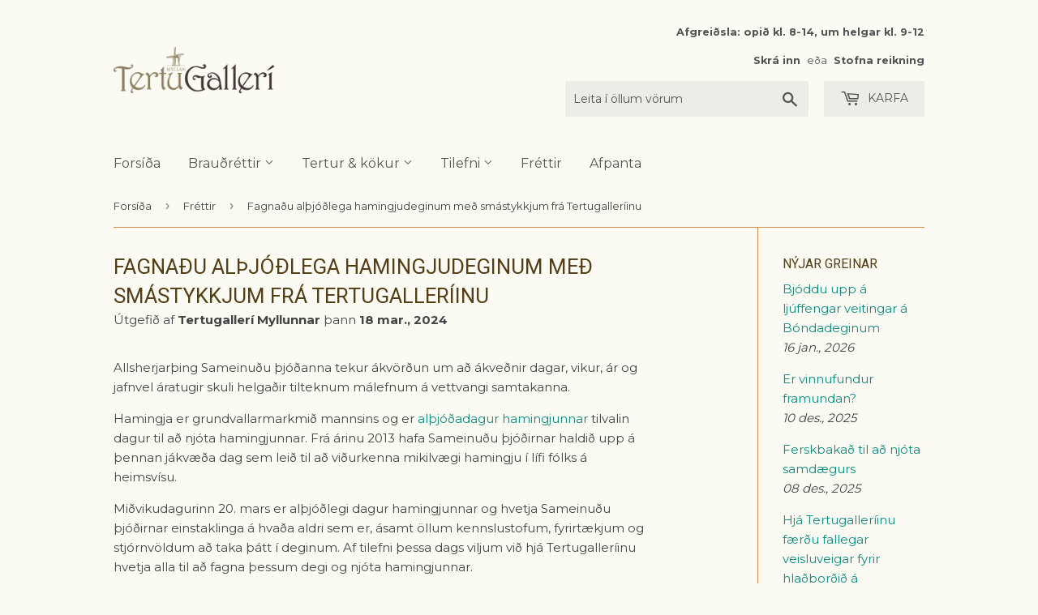

--- FILE ---
content_type: text/html; charset=utf-8
request_url: https://xn--tertugaller-ycb.is/blogs/frettir/fagnadu-althjodlega-hamingjudeginum-med-smastykkjum-fra-tertugalleriinu
body_size: 29017
content:




<!doctype html>
<!--[if lt IE 7]><html class="no-js lt-ie9 lt-ie8 lt-ie7" lang="en"> <![endif]-->
<!--[if IE 7]><html class="no-js lt-ie9 lt-ie8" lang="en"> <![endif]-->
<!--[if IE 8]><html class="no-js lt-ie9" lang="en"> <![endif]-->
<!--[if IE 9 ]><html class="ie9 no-js"> <![endif]-->
<!--[if (gt IE 9)|!(IE)]><!--> <html class="no-touch no-js"> <!--<![endif]-->
<head>
  <!-- Google Tag Manager -->
<script>(function(w,d,s,l,i){w[l]=w[l]||[];w[l].push({'gtm.start':
new Date().getTime(),event:'gtm.js'});var f=d.getElementsByTagName(s)[0],
j=d.createElement(s),dl=l!='dataLayer'?'&l='+l:'';j.async=true;j.src=
'https://www.googletagmanager.com/gtm.js?id='+i+dl;f.parentNode.insertBefore(j,f);
})(window,document,'script','dataLayer','GTM-PLZNC8H8');</script>
<!-- End Google Tag Manager -->
  <link rel="stylesheet" href="https://obscure-escarpment-2240.herokuapp.com/stylesheets/bcpo-front.css">
  <script>var bcpo_product=null;  var bcpo_settings={"fallback":"default","auto_select":"on","load_main_image":"on","replaceImage":"on","border_style":"round","tooltips":"show","sold_out_style":"transparent","theme":"light","jumbo_colors":"medium","jumbo_images":"medium","circle_swatches":"","inventory_style":"amazon","override_ajax":"on","add_price_addons":"off","money_format2":"{{amount_no_decimals}} kr","money_format_without_currency":"{{amount_no_decimals}} kr","show_currency":"off","global_auto_image_options":"","global_color_options":"","global_colors":[{"key":"","value":"ecf42f"}],"shop_currency":"ISK"};var bcpo_cdn = "//xn--tertugaller-ycb.is/cdn/shop/t/8/assets/bcpo_cdn?v=4465";var inventory_quantity = [];if(bcpo_product) { for (var i = 0; i < bcpo_product.variants.length; i += 1) { bcpo_product.variants[i].inventory_quantity = inventory_quantity[i]; }}window.bcpo = window.bcpo || {}; bcpo.cart = {"note":null,"attributes":{},"original_total_price":0,"total_price":0,"total_discount":0,"total_weight":0.0,"item_count":0,"items":[],"requires_shipping":false,"currency":"ISK","items_subtotal_price":0,"cart_level_discount_applications":[],"checkout_charge_amount":0};</script>




  <script type="text/javascript">
    var pinterest_settings = {"enabled": false, "round": false, "large": false};
  </script>







  <style>
  .figcap{
    color: #000000;
    font-size: 16px;
  }
  </style>

  <script type="text/javascript">
    var image_caption_settings = {"enabled": false, "font_size": "16", "font_bold": false, "font_italic": false, "font_colour": "#000000"};
  </script>




  <script>(function(H){H.className=H.className.replace(/\bno-js\b/,'js')})(document.documentElement)</script>
  <!-- Basic page needs ================================================== -->
  <meta charset="utf-8">
  <meta http-equiv="X-UA-Compatible" content="IE=edge,chrome=1">

  
  <link rel="shortcut icon" href="//xn--tertugaller-ycb.is/cdn/shop/files/tertugalleri_bitar_gulr_favicon_20190328_32x32.png?v=1613167986" type="image/png" />
  

  <!-- Title and description ================================================== -->
  <title>
  Fagnaðu alþjóðlega hamingjudeginum með smástykkjum frá Tertugalleríinu
  </title>


  
    <meta name="description" content="Allsherjarþing Sameinuðu þjóðanna tekur ákvörðun um að ákveðnir dagar, vikur, ár og jafnvel áratugir skuli helgaðir tilteknum málefnum á vettvangi samtakanna. Hamingja er grundvallarmarkmið mannsins og er alþjóðadagur hamingjunnar tilvalin dagur til að njóta hamingjunnar. Frá árinu 2013 hafa Sameinuðu þjóðirnar haldið ">
  

  <!-- Product meta ================================================== -->
  <!-- /snippets/social-meta-tags.liquid -->




<meta property="og:site_name" content="Tertugallerí">
<meta property="og:url" content="https://www.tertugalleri.is/blogs/frettir/fagnadu-althjodlega-hamingjudeginum-med-smastykkjum-fra-tertugalleriinu">
<meta property="og:title" content="Fagnaðu alþjóðlega hamingjudeginum með smástykkjum frá Tertugalleríinu">
<meta property="og:type" content="article">
<meta property="og:description" content="Allsherjarþing Sameinuðu þjóðanna tekur ákvörðun um að ákveðnir dagar, vikur, ár og jafnvel áratugir skuli helgaðir tilteknum málefnum á vettvangi samtakanna.
Hamingja er grundvallarmarkmið mannsins og er alþjóðadagur hamingjunnar tilvalin dagur til að njóta hamingjunnar. Frá árinu 2013 hafa Sameinuðu þjóðirnar haldið upp á þennan jákvæða dag sem leið til að viðurkenna mikilvægi hamingju í lífi fólks á heimsvísu.
Miðvikudagurinn 20. mars er alþjóðlegi dagur hamingjunnar og hvetja Sameinuðu þjóðirnar einstaklinga á hvaða aldri sem er, ásamt öllum kennslustofum, fyrirtækjum og stjórnvöldum að taka þátt í deginum. Af tilefni þessa dags viljum við hjá Tertugalleríinu hvetja alla til að fagna þessum degi og njóta hamingjunnar.
Smástykkin frá Tertugalleríinu eru hamingja í einum bita
Smástykkin frá Tertugalleríinu eru ljúf og sæt hamingja í einum bita og frábær viðbót á alþjóðadegi hamingjunnar. Skoðaðu úrvalið af smástykkjum frá Tertugalleríinu hér!
Ferskbakað til að njóta samdægurs
Við hjá Tertugalleríinu viljum ítreka að best er að sækja pöntun sama dag og veislan eða tilefnið er, þannig að þið bjóðið upp á ferskar og bragðgóðar veitingar. Það er gott að hafa það í huga þegar tertur eru pantaðar!
Pantið tímanlega
Tertugallerí hefur í mörg ár boðið frábærar og ljúffengar fermingarveigar á hagstæðu verði. Við mælum eindregið með því að þið pantið tímalega. Á miklum álagstímum, eins og fyrir fermingar, er betra að gefa okkur eins langan fyrirvara og þú getur, til að öruggt sé að við getum annað þinni pöntun.
Afgreiðslufrestur á venjulegum dögum eru 2-3 dagar og ef þú ætlar að panta fyrir helgi þá þarftu að gera það fyrir klukkan 14:00 á fimmtudegi.
Afhending og ábyrgð
Það er okkur hjá Tertugalleríinu mikið kappsmál að afgreiðsla pantana sé alltaf rétt og að vörurnar okkar standist væntingar viðskiptavina. Liður í að tryggja það er að viðtakendum er alltaf sýnd varan við afgreiðslu og farið er fram á að móttakandi staðfesti að um rétta afgreiðslu sé að ræða hvort sem það er sami aðili og pantaði eður ei.
Á opnunar- og afgreiðslutíma er alltaf bakari á vakt sem brugðist getur við og lagfært eða breytt ef misskilningur hefur orðið eða afgreiðsla er ekki í samræmi við það sem pantað var. Eftir að vörur hafa verið sýndar og móttakandi veitt þeim viðtöku eru pantanir ekki lengur á ábyrgð Tertugallerís.
Ef einhverja hluta vegna pöntun er ekki sótt fyrir lokun er reikningur sendur á viðkomandi þar sem varan hefur verið framleidd samkvæmt ósk kaupanda.">

<meta property="og:image" content="http://xn--tertugaller-ycb.is/cdn/shop/articles/cw_tvaer_stelpur_ad_hlaegja_og_benda_i_kameruna_6306ac9b-f1fd-47fb-b12c-dccc21e6ee2e_1200x1200.jpg?v=1710762589">
<meta property="og:image:secure_url" content="https://xn--tertugaller-ycb.is/cdn/shop/articles/cw_tvaer_stelpur_ad_hlaegja_og_benda_i_kameruna_6306ac9b-f1fd-47fb-b12c-dccc21e6ee2e_1200x1200.jpg?v=1710762589">


<meta name="twitter:card" content="summary_large_image">
<meta name="twitter:title" content="Fagnaðu alþjóðlega hamingjudeginum með smástykkjum frá Tertugalleríinu">
<meta name="twitter:description" content="Allsherjarþing Sameinuðu þjóðanna tekur ákvörðun um að ákveðnir dagar, vikur, ár og jafnvel áratugir skuli helgaðir tilteknum málefnum á vettvangi samtakanna.
Hamingja er grundvallarmarkmið mannsins og er alþjóðadagur hamingjunnar tilvalin dagur til að njóta hamingjunnar. Frá árinu 2013 hafa Sameinuðu þjóðirnar haldið upp á þennan jákvæða dag sem leið til að viðurkenna mikilvægi hamingju í lífi fólks á heimsvísu.
Miðvikudagurinn 20. mars er alþjóðlegi dagur hamingjunnar og hvetja Sameinuðu þjóðirnar einstaklinga á hvaða aldri sem er, ásamt öllum kennslustofum, fyrirtækjum og stjórnvöldum að taka þátt í deginum. Af tilefni þessa dags viljum við hjá Tertugalleríinu hvetja alla til að fagna þessum degi og njóta hamingjunnar.
Smástykkin frá Tertugalleríinu eru hamingja í einum bita
Smástykkin frá Tertugalleríinu eru ljúf og sæt hamingja í einum bita og frábær viðbót á alþjóðadegi hamingjunnar. Skoðaðu úrvalið af smástykkjum frá Tertugalleríinu hér!
Ferskbakað til að njóta samdægurs
Við hjá Tertugalleríinu viljum ítreka að best er að sækja pöntun sama dag og veislan eða tilefnið er, þannig að þið bjóðið upp á ferskar og bragðgóðar veitingar. Það er gott að hafa það í huga þegar tertur eru pantaðar!
Pantið tímanlega
Tertugallerí hefur í mörg ár boðið frábærar og ljúffengar fermingarveigar á hagstæðu verði. Við mælum eindregið með því að þið pantið tímalega. Á miklum álagstímum, eins og fyrir fermingar, er betra að gefa okkur eins langan fyrirvara og þú getur, til að öruggt sé að við getum annað þinni pöntun.
Afgreiðslufrestur á venjulegum dögum eru 2-3 dagar og ef þú ætlar að panta fyrir helgi þá þarftu að gera það fyrir klukkan 14:00 á fimmtudegi.
Afhending og ábyrgð
Það er okkur hjá Tertugalleríinu mikið kappsmál að afgreiðsla pantana sé alltaf rétt og að vörurnar okkar standist væntingar viðskiptavina. Liður í að tryggja það er að viðtakendum er alltaf sýnd varan við afgreiðslu og farið er fram á að móttakandi staðfesti að um rétta afgreiðslu sé að ræða hvort sem það er sami aðili og pantaði eður ei.
Á opnunar- og afgreiðslutíma er alltaf bakari á vakt sem brugðist getur við og lagfært eða breytt ef misskilningur hefur orðið eða afgreiðsla er ekki í samræmi við það sem pantað var. Eftir að vörur hafa verið sýndar og móttakandi veitt þeim viðtöku eru pantanir ekki lengur á ábyrgð Tertugallerís.
Ef einhverja hluta vegna pöntun er ekki sótt fyrir lokun er reikningur sendur á viðkomandi þar sem varan hefur verið framleidd samkvæmt ósk kaupanda.">


  <!-- Helpers ================================================== -->
  <link rel="canonical" href="https://www.tertugalleri.is/blogs/frettir/fagnadu-althjodlega-hamingjudeginum-med-smastykkjum-fra-tertugalleriinu">
  <meta name="viewport" content="width=device-width,initial-scale=1">

  <!-- CSS ================================================== -->
  <link href="//xn--tertugaller-ycb.is/cdn/shop/t/8/assets/theme.scss.css?v=11506266904139816181767708965" rel="stylesheet" type="text/css" media="all" />
  
  
  
  <link href="//fonts.googleapis.com/css?family=Montserrat:400,700" rel="stylesheet" type="text/css" media="all" />


  
    
    
    <link href="//fonts.googleapis.com/css?family=Roboto:400" rel="stylesheet" type="text/css" media="all" />
  


  



  <!-- Header hook for plugins ================================================== -->
  <script>window.performance && window.performance.mark && window.performance.mark('shopify.content_for_header.start');</script><meta id="shopify-digital-wallet" name="shopify-digital-wallet" content="/2726959/digital_wallets/dialog">
<link rel="alternate" type="application/atom+xml" title="Feed" href="/blogs/frettir.atom" />
<script async="async" src="/checkouts/internal/preloads.js?locale=is-IS"></script>
<script id="shopify-features" type="application/json">{"accessToken":"49884db67ecea3f1e2a2f3c16bbee2d1","betas":["rich-media-storefront-analytics"],"domain":"xn--tertugaller-ycb.is","predictiveSearch":true,"shopId":2726959,"locale":"en"}</script>
<script>var Shopify = Shopify || {};
Shopify.shop = "tertugalleri.myshopify.com";
Shopify.locale = "is";
Shopify.currency = {"active":"ISK","rate":"1.0"};
Shopify.country = "IS";
Shopify.theme = {"name":"Zapiet 2.0 - CW Supply","id":133882544385,"schema_name":"Supply","schema_version":"3.0.1","theme_store_id":679,"role":"main"};
Shopify.theme.handle = "null";
Shopify.theme.style = {"id":null,"handle":null};
Shopify.cdnHost = "xn--tertugaller-ycb.is/cdn";
Shopify.routes = Shopify.routes || {};
Shopify.routes.root = "/";</script>
<script type="module">!function(o){(o.Shopify=o.Shopify||{}).modules=!0}(window);</script>
<script>!function(o){function n(){var o=[];function n(){o.push(Array.prototype.slice.apply(arguments))}return n.q=o,n}var t=o.Shopify=o.Shopify||{};t.loadFeatures=n(),t.autoloadFeatures=n()}(window);</script>
<script id="shop-js-analytics" type="application/json">{"pageType":"article"}</script>
<script defer="defer" async type="module" src="//xn--tertugaller-ycb.is/cdn/shopifycloud/shop-js/modules/v2/client.init-shop-cart-sync_BT-GjEfc.en.esm.js"></script>
<script defer="defer" async type="module" src="//xn--tertugaller-ycb.is/cdn/shopifycloud/shop-js/modules/v2/chunk.common_D58fp_Oc.esm.js"></script>
<script defer="defer" async type="module" src="//xn--tertugaller-ycb.is/cdn/shopifycloud/shop-js/modules/v2/chunk.modal_xMitdFEc.esm.js"></script>
<script type="module">
  await import("//xn--tertugaller-ycb.is/cdn/shopifycloud/shop-js/modules/v2/client.init-shop-cart-sync_BT-GjEfc.en.esm.js");
await import("//xn--tertugaller-ycb.is/cdn/shopifycloud/shop-js/modules/v2/chunk.common_D58fp_Oc.esm.js");
await import("//xn--tertugaller-ycb.is/cdn/shopifycloud/shop-js/modules/v2/chunk.modal_xMitdFEc.esm.js");

  window.Shopify.SignInWithShop?.initShopCartSync?.({"fedCMEnabled":true,"windoidEnabled":true});

</script>
<script>(function() {
  var isLoaded = false;
  function asyncLoad() {
    if (isLoaded) return;
    isLoaded = true;
    var urls = ["\/\/cdn.shopify.com\/proxy\/f9a8a7fa1935d1882034eff667d95ec0040fc05f8294f4952357e564a391a49d\/obscure-escarpment-2240.herokuapp.com\/js\/best_custom_product_options.js?shop=tertugalleri.myshopify.com\u0026sp-cache-control=cHVibGljLCBtYXgtYWdlPTkwMA"];
    for (var i = 0; i < urls.length; i++) {
      var s = document.createElement('script');
      s.type = 'text/javascript';
      s.async = true;
      s.src = urls[i];
      var x = document.getElementsByTagName('script')[0];
      x.parentNode.insertBefore(s, x);
    }
  };
  if(window.attachEvent) {
    window.attachEvent('onload', asyncLoad);
  } else {
    window.addEventListener('load', asyncLoad, false);
  }
})();</script>
<script id="__st">var __st={"a":2726959,"offset":0,"reqid":"6c15b162-f172-4ae2-a5c8-bc2b329ac017-1769032716","pageurl":"xn--tertugaller-ycb.is\/blogs\/frettir\/fagnadu-althjodlega-hamingjudeginum-med-smastykkjum-fra-tertugalleriinu","s":"articles-591016034561","u":"04c63449be0e","p":"article","rtyp":"article","rid":591016034561};</script>
<script>window.ShopifyPaypalV4VisibilityTracking = true;</script>
<script id="captcha-bootstrap">!function(){'use strict';const t='contact',e='account',n='new_comment',o=[[t,t],['blogs',n],['comments',n],[t,'customer']],c=[[e,'customer_login'],[e,'guest_login'],[e,'recover_customer_password'],[e,'create_customer']],r=t=>t.map((([t,e])=>`form[action*='/${t}']:not([data-nocaptcha='true']) input[name='form_type'][value='${e}']`)).join(','),a=t=>()=>t?[...document.querySelectorAll(t)].map((t=>t.form)):[];function s(){const t=[...o],e=r(t);return a(e)}const i='password',u='form_key',d=['recaptcha-v3-token','g-recaptcha-response','h-captcha-response',i],f=()=>{try{return window.sessionStorage}catch{return}},m='__shopify_v',_=t=>t.elements[u];function p(t,e,n=!1){try{const o=window.sessionStorage,c=JSON.parse(o.getItem(e)),{data:r}=function(t){const{data:e,action:n}=t;return t[m]||n?{data:e,action:n}:{data:t,action:n}}(c);for(const[e,n]of Object.entries(r))t.elements[e]&&(t.elements[e].value=n);n&&o.removeItem(e)}catch(o){console.error('form repopulation failed',{error:o})}}const l='form_type',E='cptcha';function T(t){t.dataset[E]=!0}const w=window,h=w.document,L='Shopify',v='ce_forms',y='captcha';let A=!1;((t,e)=>{const n=(g='f06e6c50-85a8-45c8-87d0-21a2b65856fe',I='https://cdn.shopify.com/shopifycloud/storefront-forms-hcaptcha/ce_storefront_forms_captcha_hcaptcha.v1.5.2.iife.js',D={infoText:'Protected by hCaptcha',privacyText:'Privacy',termsText:'Terms'},(t,e,n)=>{const o=w[L][v],c=o.bindForm;if(c)return c(t,g,e,D).then(n);var r;o.q.push([[t,g,e,D],n]),r=I,A||(h.body.append(Object.assign(h.createElement('script'),{id:'captcha-provider',async:!0,src:r})),A=!0)});var g,I,D;w[L]=w[L]||{},w[L][v]=w[L][v]||{},w[L][v].q=[],w[L][y]=w[L][y]||{},w[L][y].protect=function(t,e){n(t,void 0,e),T(t)},Object.freeze(w[L][y]),function(t,e,n,w,h,L){const[v,y,A,g]=function(t,e,n){const i=e?o:[],u=t?c:[],d=[...i,...u],f=r(d),m=r(i),_=r(d.filter((([t,e])=>n.includes(e))));return[a(f),a(m),a(_),s()]}(w,h,L),I=t=>{const e=t.target;return e instanceof HTMLFormElement?e:e&&e.form},D=t=>v().includes(t);t.addEventListener('submit',(t=>{const e=I(t);if(!e)return;const n=D(e)&&!e.dataset.hcaptchaBound&&!e.dataset.recaptchaBound,o=_(e),c=g().includes(e)&&(!o||!o.value);(n||c)&&t.preventDefault(),c&&!n&&(function(t){try{if(!f())return;!function(t){const e=f();if(!e)return;const n=_(t);if(!n)return;const o=n.value;o&&e.removeItem(o)}(t);const e=Array.from(Array(32),(()=>Math.random().toString(36)[2])).join('');!function(t,e){_(t)||t.append(Object.assign(document.createElement('input'),{type:'hidden',name:u})),t.elements[u].value=e}(t,e),function(t,e){const n=f();if(!n)return;const o=[...t.querySelectorAll(`input[type='${i}']`)].map((({name:t})=>t)),c=[...d,...o],r={};for(const[a,s]of new FormData(t).entries())c.includes(a)||(r[a]=s);n.setItem(e,JSON.stringify({[m]:1,action:t.action,data:r}))}(t,e)}catch(e){console.error('failed to persist form',e)}}(e),e.submit())}));const S=(t,e)=>{t&&!t.dataset[E]&&(n(t,e.some((e=>e===t))),T(t))};for(const o of['focusin','change'])t.addEventListener(o,(t=>{const e=I(t);D(e)&&S(e,y())}));const B=e.get('form_key'),M=e.get(l),P=B&&M;t.addEventListener('DOMContentLoaded',(()=>{const t=y();if(P)for(const e of t)e.elements[l].value===M&&p(e,B);[...new Set([...A(),...v().filter((t=>'true'===t.dataset.shopifyCaptcha))])].forEach((e=>S(e,t)))}))}(h,new URLSearchParams(w.location.search),n,t,e,['guest_login'])})(!0,!0)}();</script>
<script integrity="sha256-4kQ18oKyAcykRKYeNunJcIwy7WH5gtpwJnB7kiuLZ1E=" data-source-attribution="shopify.loadfeatures" defer="defer" src="//xn--tertugaller-ycb.is/cdn/shopifycloud/storefront/assets/storefront/load_feature-a0a9edcb.js" crossorigin="anonymous"></script>
<script data-source-attribution="shopify.dynamic_checkout.dynamic.init">var Shopify=Shopify||{};Shopify.PaymentButton=Shopify.PaymentButton||{isStorefrontPortableWallets:!0,init:function(){window.Shopify.PaymentButton.init=function(){};var t=document.createElement("script");t.src="https://xn--tertugaller-ycb.is/cdn/shopifycloud/portable-wallets/latest/portable-wallets.en.js",t.type="module",document.head.appendChild(t)}};
</script>
<script data-source-attribution="shopify.dynamic_checkout.buyer_consent">
  function portableWalletsHideBuyerConsent(e){var t=document.getElementById("shopify-buyer-consent"),n=document.getElementById("shopify-subscription-policy-button");t&&n&&(t.classList.add("hidden"),t.setAttribute("aria-hidden","true"),n.removeEventListener("click",e))}function portableWalletsShowBuyerConsent(e){var t=document.getElementById("shopify-buyer-consent"),n=document.getElementById("shopify-subscription-policy-button");t&&n&&(t.classList.remove("hidden"),t.removeAttribute("aria-hidden"),n.addEventListener("click",e))}window.Shopify?.PaymentButton&&(window.Shopify.PaymentButton.hideBuyerConsent=portableWalletsHideBuyerConsent,window.Shopify.PaymentButton.showBuyerConsent=portableWalletsShowBuyerConsent);
</script>
<script data-source-attribution="shopify.dynamic_checkout.cart.bootstrap">document.addEventListener("DOMContentLoaded",(function(){function t(){return document.querySelector("shopify-accelerated-checkout-cart, shopify-accelerated-checkout")}if(t())Shopify.PaymentButton.init();else{new MutationObserver((function(e,n){t()&&(Shopify.PaymentButton.init(),n.disconnect())})).observe(document.body,{childList:!0,subtree:!0})}}));
</script>
<script id='scb4127' type='text/javascript' async='' src='https://xn--tertugaller-ycb.is/cdn/shopifycloud/privacy-banner/storefront-banner.js'></script>
<script>window.performance && window.performance.mark && window.performance.mark('shopify.content_for_header.end');</script>

  

<!--[if lt IE 9]>
<script src="//cdnjs.cloudflare.com/ajax/libs/html5shiv/3.7.2/html5shiv.min.js" type="text/javascript"></script>
<script src="//xn--tertugaller-ycb.is/cdn/shop/t/8/assets/respond.min.js?v=4465" type="text/javascript"></script>
<link href="//xn--tertugaller-ycb.is/cdn/shop/t/8/assets/respond-proxy.html" id="respond-proxy" rel="respond-proxy" />
<link href="//www.tertugalleri.is/search?q=fb502f0db13d84a3358be59ac0320956" id="respond-redirect" rel="respond-redirect" />
<script src="//www.tertugalleri.is/search?q=fb502f0db13d84a3358be59ac0320956" type="text/javascript"></script>
<![endif]-->
<!--[if (lte IE 9) ]><script src="//xn--tertugaller-ycb.is/cdn/shop/t/8/assets/match-media.min.js?v=4465" type="text/javascript"></script><![endif]-->


  
  

  <script src="//xn--tertugaller-ycb.is/cdn/shop/t/8/assets/jquery-2.2.3.min.js?v=58211863146907186831656941774" type="text/javascript"></script>

  <!--[if (gt IE 9)|!(IE)]><!--><script src="//xn--tertugaller-ycb.is/cdn/shop/t/8/assets/lazysizes.min.js?v=8147953233334221341656941774" async="async"></script><!--<![endif]-->
  <!--[if lte IE 9]><script src="//xn--tertugaller-ycb.is/cdn/shop/t/8/assets/lazysizes.min.js?v=8147953233334221341656941774"></script><![endif]-->

  <!--[if (gt IE 9)|!(IE)]><!--><script src="//xn--tertugaller-ycb.is/cdn/shop/t/8/assets/vendor.js?v=36233103725173156861656941774" defer="defer"></script><!--<![endif]-->
  <!--[if lte IE 9]><script src="//xn--tertugaller-ycb.is/cdn/shop/t/8/assets/vendor.js?v=36233103725173156861656941774"></script><![endif]-->

  <!--[if (gt IE 9)|!(IE)]><!--><script src="//xn--tertugaller-ycb.is/cdn/shop/t/8/assets/theme.js?v=158435800363296876981656941774" defer="defer"></script><!--<![endif]-->
  <!--[if lte IE 9]><script src="//xn--tertugaller-ycb.is/cdn/shop/t/8/assets/theme.js?v=158435800363296876981656941774"></script><![endif]-->


<!-- Zapiet | Store Pickup + Delivery -->

<!-- Zapiet | Store Pickup + Delivery -->
  
  

  <!-- "snippets/shogun-head.liquid" was not rendered, the associated app was uninstalled -->
<!-- BEGIN app block: shopify://apps/zapiet-pickup-delivery/blocks/app-embed/5599aff0-8af1-473a-a372-ecd72a32b4d5 -->









    <style>#storePickupApp {
}</style>




<script type="text/javascript">
    var zapietTranslations = {};

    window.ZapietMethods = {"pickup":{"active":true,"enabled":true,"name":"Pickup","sort":0,"status":{"condition":"price","operator":"morethan","value":0,"enabled":true,"product_conditions":{"enabled":false,"value":"Delivery Only,Shipping Only","enable":true,"property":"tags","hide_button":false}},"button":{"type":"default","default":null,"hover":null,"active":null}},"delivery":{"active":false,"enabled":false,"name":"Delivery","sort":1,"status":{"condition":"price","operator":"morethan","value":499900,"enabled":true,"product_conditions":{"enabled":false,"value":"Pickup Only,Shipping Only","enable":false,"property":"tags","hide_button":false}},"button":{"type":"default","default":null,"hover":null,"active":null}},"shipping":{"active":false,"enabled":false,"name":"Shipping","sort":1,"status":{"condition":"weight","operator":"morethan","value":100,"enabled":true,"product_conditions":{"enabled":false,"value":"Delivery Only,Pickup Only","enable":false,"property":"tags","hide_button":false}},"button":{"type":"default","default":null,"hover":null,"active":null}}}
    window.ZapietEvent = {
        listen: function(eventKey, callback) {
            if (!this.listeners) {
                this.listeners = [];
            }
            this.listeners.push({
                eventKey: eventKey,
                callback: callback
            });
        },
    };

    

    
        
        var language_settings = {"enable_app":true,"enable_geo_search_for_pickups":false,"pickup_region_filter_enabled":false,"pickup_region_filter_field":null,"currency":"ISK","weight_format":"kg","pickup.enable_map":false,"delivery_validation_method":"exact_postcode_matching","base_country_name":"Iceland","base_country_code":"IS","method_display_style":"default","default_method_display_style":"classic","date_format":"m/d/Y","time_format":"HH:i","week_day_start":"Sun","pickup_address_format":"<span class=\"name\"><strong>{{company_name}}</strong></span>\n<span class=\"address\">{{address_line_1}}, {{city}}</span>","rates_enabled":true,"payment_customization_enabled":false,"distance_format":"km","enable_delivery_address_autocompletion":false,"enable_delivery_current_location":false,"enable_pickup_address_autocompletion":false,"pickup_date_picker_enabled":true,"pickup_time_picker_enabled":true,"delivery_note_enabled":false,"delivery_note_required":false,"delivery_date_picker_enabled":true,"delivery_time_picker_enabled":true,"shipping.date_picker_enabled":false,"delivery_validate_cart":false,"pickup_validate_cart":false,"gmak":"","enable_checkout_locale":true,"enable_checkout_url":true,"disable_widget_for_digital_items":false,"disable_widget_for_product_handles":"gift-card","colors":{"widget_active_background_color":null,"widget_active_border_color":null,"widget_active_icon_color":null,"widget_active_text_color":null,"widget_inactive_background_color":null,"widget_inactive_border_color":null,"widget_inactive_icon_color":null,"widget_inactive_text_color":null},"delivery_validator":{"enabled":false,"show_on_page_load":false,"sticky":false},"checkout":{"delivery":{"discount_code":"","prepopulate_shipping_address":true,"preselect_first_available_time":true},"pickup":{"discount_code":null,"prepopulate_shipping_address":true,"customer_phone_required":false,"preselect_first_location":true,"preselect_first_available_time":true},"shipping":{"discount_code":""}},"day_name_attribute_enabled":false,"methods":{"pickup":{"active":true,"enabled":true,"name":"Pickup","sort":0,"status":{"condition":"price","operator":"morethan","value":0,"enabled":true,"product_conditions":{"enabled":false,"value":"Delivery Only,Shipping Only","enable":true,"property":"tags","hide_button":false}},"button":{"type":"default","default":null,"hover":null,"active":null}},"delivery":{"active":false,"enabled":false,"name":"Delivery","sort":1,"status":{"condition":"price","operator":"morethan","value":499900,"enabled":true,"product_conditions":{"enabled":false,"value":"Pickup Only,Shipping Only","enable":false,"property":"tags","hide_button":false}},"button":{"type":"default","default":null,"hover":null,"active":null}},"shipping":{"active":false,"enabled":false,"name":"Shipping","sort":1,"status":{"condition":"weight","operator":"morethan","value":100,"enabled":true,"product_conditions":{"enabled":false,"value":"Delivery Only,Pickup Only","enable":false,"property":"tags","hide_button":false}},"button":{"type":"default","default":null,"hover":null,"active":null}}},"translations":{"methods":{"shipping":"Shipping","pickup":"Pickups","delivery":"Delivery"},"calendar":{"january":"Janúar","february":"Febrúar","march":"Mars","april":"Apríl","may":"Maí","june":"Júní","july":"Júlí","august":"Ágúst","september":"September","october":"Október","november":"Nóvember","december":"Desember","sunday":"Sun","monday":"Mán","tuesday":"Þri","wednesday":"Mið","thursday":"Fim","friday":"Fös","saturday":"Lau","today":"Í dag","close":"Loka","labelMonthNext":"Næsti mán","labelMonthPrev":"Fyrri mán","labelMonthSelect":"Veldu mán","labelYearSelect":"Veldu ár","and":"og","between":"milli"},"pickup":{"heading":"Tertugallerí minnir á að allar tertur og smurbrauð eru ferskvörur og ætlaðar til neyslu samdægurs. Þær eru vissulega hæfar til neyslu daginn eftir pöntun en við minnum á að krem og brauð harðnar fljótt, rjómi þjappast saman og kökubotnar og brauð blotna og ferksvara missir fersleikann við geymslu. Það er því alltaf gert ráð fyrir því að tertur frá Tertugallerí séu pantaðar þann dag sem á að neyta þeirra. Athugið að alltaf á að geyma kælivörur við 0-4°C","note":null,"location_placeholder":"108","location_label":"Tertugallerí Myllunnar","datepicker_label":"Veldu dagetningu","date_time_output":"{{DATE}} at {{TIME}}","datepicker_placeholder":"Veldu dag og tíma","locations_found":"Veldu dag og tíma til að sækja","no_locations_found":"Sorry, we could not find any pickup locations.","no_date_time_selected":"Vinsamlegast veldu dag og tíma","checkout_button":"Klára pöntun","could_not_find_location":"Sorry, we could not find your location.","checkout_error":"Þú hefur ekki valið dag og tíma ↑","filter_by_region_placeholder":"Filter by region","more_information":"Nánari upplýsingar","opening_hours":"Opnunartími","min_order_total":"þú þarft að panta fyrir 5000 kr eða meira til að fá sent heim","min_order_weight":"Minimum order weight for pickup is {{ weight }}","max_order_total":"Maximum order value for pickup is kr0","max_order_weight":"Maximum order weight for pickup is {{ weight }}","cart_eligibility_error":"Sorry, pickup is not available for your selected items.","no_locations_region":"Sorry, pickup is not available in your region.","location_error":"Please select a pickup location.","dates_not_available":"Sorry, your selected items are not currently available for pickup.","preselect_first_available_time":"Select a time","method_not_available":"Not available"},"delivery":{"heading":"FÁ SENT HEIM*","note":"*Heimsending er tímabundið í boði, en aðeins á höfuðborgarsvæðinu","location_placeholder":"Skrifaðu póstnúmerið þitt","datepicker_label":"Veldu dagsetningu","datepicker_placeholder":"Veldu dagsetningu","time_date_information":"Pöntunin þín verður afhent <span class=\"delivery_date\">{{DATE}}</span> between {{SLOT_START_TIME}} and {{SLOT_END_TIME}} to the following address:","available":"Frábært! þú getur fengið sent heim","not_available":"Því miður þá getum við ekki sent inn á þitt svæði","no_date_time_selected":"Vinsamlegast veldu dagsetningu og tíma","checkout_button":"Klára pöntun","could_not_find_location":"Sorry, we could not find your location.","checkout_error":"Þú hefur ekki valið dagsetningu og tíma","date_time_output":"{{DATE}} between {{SLOT_START_TIME}} and {{SLOT_END_TIME}}","cart_eligibility_error":"Því miður þá getum við ekki sent inn á þitt svæði","min_order_total":"þú þarft að panta fyrir 5000 kr eða meira til að fá sent heim","min_order_weight":"Minimum order weight for delivery is {{ weight }}","max_order_total":"Maximum order value for delivery is kr499.900","max_order_weight":"Maximum order weight for delivery is {{ weight }}","dates_not_available":"Sorry, your selected items are not currently available for delivery.","delivery_validator_prelude":"Do we deliver?","delivery_validator_placeholder":"Enter your postal code ...","delivery_validator_button_label":"Go","delivery_validator_eligible_heading":"Great, we deliver to your area!","delivery_validator_eligible_content":"To start shopping just click the button below","delivery_validator_eligible_button_label":"Continue shopping","delivery_validator_not_eligible_heading":"Sorry, we do not deliver to your area","delivery_validator_not_eligible_content":"You are more then welcome to continue browsing our store","delivery_validator_not_eligible_button_label":"Continue shopping","delivery_validator_error_heading":"An error occured","delivery_validator_error_content":"Sorry, it looks like we have encountered an unexpected error. Please try again.","delivery_validator_error_button_label":"Continue shopping","delivery_note_label":"Please enter delivery instructions (optional)","delivery_note_label_required":"Please enter delivery instructions (required)","delivery_note_error":"Please enter delivery instructions","delivery_validator_eligible_button_link":"#","delivery_validator_not_eligible_button_link":"#","delivery_validator_error_button_link":"#","preselect_first_available_time":"Select a time","method_not_available":"Not available"},"shipping":{"heading":"Shipping","note":"Please click the checkout button to continue.","checkout_button":"Checkout","datepicker_placeholder":"Choose a date and time.","checkout_error":"Please choose a date for shipping.","min_order_total":"Minimum order value for shipping is {{ price }}","min_order_weight":"Minimum order weight for shipping is 0.10kg","max_order_total":"Maximum order value for shipping is {{ price }}","max_order_weight":"Maximum order weight for shipping is 0.10kg","cart_eligibility_error":"Sorry, shipping is not available for your selected items."},"product_widget":{"title":"Delivery and pickup options:","pickup_at":"Pickup at {{ location }}","ready_for_collection":"Ready for collection from","on":"on","view_all_stores":"View all stores","pickup_not_available_item":"Pickup not available for this item","delivery_not_available_location":"Delivery not available for {{ postal_code }}","delivered_by":"Delivered by {{ date }}","delivered_today":"Delivered today","change":"Change","tomorrow":"tomorrow","today":"today","delivery_to":"Delivery to {{ postal_code }}","showing_options_for":"Showing options for {{ postal_code }}","modal_heading":"Select a store for pickup","modal_subheading":"Showing stores near {{ postal_code }}","show_opening_hours":"Show opening hours","hide_opening_hours":"Hide opening hours","closed":"Closed","input_placeholder":"Enter your postal code","input_button":"Check","input_error":"Add a postal code to check available delivery and pickup options.","pickup_available":"Pickup available","not_available":"Not available","select":"Select","selected":"Selected","find_a_store":"Find a store"},"shipping_language_code":"is","delivery_language_code":"en-AU","pickup_language_code":"en-CA"},"default_language":"is","region":"us-2","api_region":"api-us","enable_zapiet_id_all_items":false,"widget_restore_state_on_load":false,"draft_orders_enabled":false,"preselect_checkout_method":true,"widget_show_could_not_locate_div_error":true,"checkout_extension_enabled":false,"show_pickup_consent_checkbox":false,"show_delivery_consent_checkbox":false,"subscription_paused":false,"pickup_note_enabled":false,"pickup_note_required":false,"shipping_note_enabled":false,"shipping_note_required":false};
        zapietTranslations["is"] = language_settings.translations;
    
        
        var language_settings = {"enable_app":true,"enable_geo_search_for_pickups":false,"pickup_region_filter_enabled":false,"pickup_region_filter_field":null,"currency":"ISK","weight_format":"kg","pickup.enable_map":false,"delivery_validation_method":"exact_postcode_matching","base_country_name":"Iceland","base_country_code":"IS","method_display_style":"default","default_method_display_style":"classic","date_format":"m/d/Y","time_format":"HH:i","week_day_start":"Sun","pickup_address_format":"<span class=\"name\"><strong>{{company_name}}</strong></span>\n<span class=\"address\">{{address_line_1}}, {{city}}</span>","rates_enabled":true,"payment_customization_enabled":false,"distance_format":"km","enable_delivery_address_autocompletion":false,"enable_delivery_current_location":false,"enable_pickup_address_autocompletion":false,"pickup_date_picker_enabled":true,"pickup_time_picker_enabled":true,"delivery_note_enabled":false,"delivery_note_required":false,"delivery_date_picker_enabled":true,"delivery_time_picker_enabled":true,"shipping.date_picker_enabled":false,"delivery_validate_cart":false,"pickup_validate_cart":false,"gmak":"","enable_checkout_locale":true,"enable_checkout_url":true,"disable_widget_for_digital_items":false,"disable_widget_for_product_handles":"gift-card","colors":{"widget_active_background_color":null,"widget_active_border_color":null,"widget_active_icon_color":null,"widget_active_text_color":null,"widget_inactive_background_color":null,"widget_inactive_border_color":null,"widget_inactive_icon_color":null,"widget_inactive_text_color":null},"delivery_validator":{"enabled":false,"show_on_page_load":false,"sticky":false},"checkout":{"delivery":{"discount_code":"","prepopulate_shipping_address":true,"preselect_first_available_time":true},"pickup":{"discount_code":null,"prepopulate_shipping_address":true,"customer_phone_required":false,"preselect_first_location":true,"preselect_first_available_time":true},"shipping":{"discount_code":""}},"day_name_attribute_enabled":false,"methods":{"pickup":{"active":true,"enabled":true,"name":"Pickup","sort":0,"status":{"condition":"price","operator":"morethan","value":0,"enabled":true,"product_conditions":{"enabled":false,"value":"Delivery Only,Shipping Only","enable":true,"property":"tags","hide_button":false}},"button":{"type":"default","default":null,"hover":null,"active":null}},"delivery":{"active":false,"enabled":false,"name":"Delivery","sort":1,"status":{"condition":"price","operator":"morethan","value":499900,"enabled":true,"product_conditions":{"enabled":false,"value":"Pickup Only,Shipping Only","enable":false,"property":"tags","hide_button":false}},"button":{"type":"default","default":null,"hover":null,"active":null}},"shipping":{"active":false,"enabled":false,"name":"Shipping","sort":1,"status":{"condition":"weight","operator":"morethan","value":100,"enabled":true,"product_conditions":{"enabled":false,"value":"Delivery Only,Pickup Only","enable":false,"property":"tags","hide_button":false}},"button":{"type":"default","default":null,"hover":null,"active":null}}},"translations":{"methods":{"shipping":"Shipping","pickup":"Pickups","delivery":"Delivery"},"calendar":{"january":"January","february":"February","march":"March","april":"April","may":"May","june":"June","july":"July","august":"August","september":"September","october":"October","november":"November","december":"December","sunday":"Sun","monday":"Mon","tuesday":"Tue","wednesday":"Wed","thursday":"Thu","friday":"Fri","saturday":"Sat","today":"","close":"","labelMonthNext":"Next month","labelMonthPrev":"Previous month","labelMonthSelect":"Select a month","labelYearSelect":"Select a year","and":"and","between":"between"},"pickup":{"heading":"Store Pickup","note":"","location_placeholder":"Enter your postal code ...","filter_by_region_placeholder":"Filter by state/province","location_label":"Choose a location.","datepicker_label":"Choose a date and time.","date_time_output":"{{DATE}} at {{TIME}}","datepicker_placeholder":"Choose a date and time.","locations_found":"Please select a pickup location:","no_locations_found":"Sorry, pickup is not available for your selected items.","no_locations_region":"Sorry, pickup is not available in your region.","no_date_time_selected":"Please select a date & time.","checkout_button":"Checkout","could_not_find_location":"Sorry, we could not find your location.","checkout_error":"Please select a date and time for pickup.","more_information":"More information","opening_hours":"Opening hours","dates_not_available":"Sorry, your selected items are not currently available for pickup.","min_order_total":"Minimum order value for pickup is kr0","min_order_weight":"Minimum order weight for pickup is {{ weight }}","max_order_total":"Maximum order value for pickup is kr0","max_order_weight":"Maximum order weight for pickup is {{ weight }}","cart_eligibility_error":"Sorry, pickup is not available for your selected items.","location_error":"Please select a pickup location.","preselect_first_available_time":"Select a time","method_not_available":"Not available"},"delivery":{"heading":"Local Delivery","note":"Enter your postal code to check if you are eligible for local delivery:","location_placeholder":"Enter your postal code ...","datepicker_label":"Choose a date and time.","datepicker_placeholder":"Choose a date and time.","date_time_output":"{{DATE}} between {{SLOT_START_TIME}} and {{SLOT_END_TIME}}","available":"Great! You are eligible for delivery.","not_available":"Sorry, delivery is not available in your area.","no_date_time_selected":"Please select a date & time for pickup.","checkout_button":"Checkout","could_not_find_location":"Sorry, we could not find your location.","checkout_error":"Please enter a valid zipcode and select your preferred date and time for delivery.","cart_eligibility_error":"Sorry, delivery is not available for your selected items.","dates_not_available":"Sorry, your selected items are not currently available for delivery.","min_order_total":"Minimum order value for delivery is kr499.900","min_order_weight":"Minimum order weight for delivery is {{ weight }}","max_order_total":"Maximum order value for delivery is kr499.900","max_order_weight":"Maximum order weight for delivery is {{ weight }}","delivery_validator_prelude":"Do we deliver?","delivery_validator_placeholder":"Enter your postal code ...","delivery_validator_button_label":"Go","delivery_validator_eligible_heading":"Great, we deliver to your area!","delivery_validator_eligible_content":"To start shopping just click the button below","delivery_validator_eligible_button_label":"Continue shopping","delivery_validator_not_eligible_heading":"Sorry, we do not deliver to your area","delivery_validator_not_eligible_content":"You are more then welcome to continue browsing our store","delivery_validator_not_eligible_button_label":"Continue shopping","delivery_validator_error_heading":"An error occured","delivery_validator_error_content":"Sorry, it looks like we have encountered an unexpected error. Please try again.","delivery_validator_error_button_label":"Continue shopping","delivery_note_label":"Please enter delivery instructions (optional)","delivery_note_label_required":"Please enter delivery instructions (required)","delivery_note_error":"Please enter delivery instructions","delivery_validator_eligible_button_link":"#","delivery_validator_not_eligible_button_link":"#","delivery_validator_error_button_link":"#","preselect_first_available_time":"Select a time","method_not_available":"Not available"},"shipping":{"heading":"Shipping","note":"Please click the checkout button to continue.","checkout_button":"Checkout","datepicker_placeholder":"Choose a date.","checkout_error":"Please choose a date for shipping.","min_order_total":"Minimum order value for shipping is {{ price }}","min_order_weight":"Minimum order weight for shipping is 0.10kg","max_order_total":"Maximum order value for shipping is {{ price }}","max_order_weight":"Maximum order weight for shipping is 0.10kg","cart_eligibility_error":"Sorry, shipping is not available for your selected items."},"widget":{"zapiet_id_error":"There was a problem adding the Zapiet ID to your cart","attributes_error":"There was a problem adding the attributes to your cart"},"product_widget":{"title":"Delivery and pickup options:","pickup_at":"Pickup at {{ location }}","ready_for_collection":"Ready for collection from","on":"on","view_all_stores":"View all stores","pickup_not_available_item":"Pickup not available for this item","delivery_not_available_location":"Delivery not available for {{ postal_code }}","delivered_by":"Delivered by {{ date }}","delivered_today":"Delivered today","change":"Change","tomorrow":"tomorrow","today":"today","delivery_to":"Delivery to {{ postal_code }}","showing_options_for":"Showing options for {{ postal_code }}","modal_heading":"Select a store for pickup","modal_subheading":"Showing stores near {{ postal_code }}","show_opening_hours":"Show opening hours","hide_opening_hours":"Hide opening hours","closed":"Closed","input_placeholder":"Enter your postal code","input_button":"Check","input_error":"Add a postal code to check available delivery and pickup options.","pickup_available":"Pickup available","not_available":"Not available","select":"Select","selected":"Selected","find_a_store":"Find a store"},"shipping_language_code":"en","delivery_language_code":"en-AU","pickup_language_code":"en-CA"},"default_language":"is","region":"us-2","api_region":"api-us","enable_zapiet_id_all_items":false,"widget_restore_state_on_load":false,"draft_orders_enabled":false,"preselect_checkout_method":true,"widget_show_could_not_locate_div_error":true,"checkout_extension_enabled":false,"show_pickup_consent_checkbox":false,"show_delivery_consent_checkbox":false,"subscription_paused":false,"pickup_note_enabled":false,"pickup_note_required":false,"shipping_note_enabled":false,"shipping_note_required":false};
        zapietTranslations["en"] = language_settings.translations;
    

    function initializeZapietApp() {
        var products = [];

        

        window.ZapietCachedSettings = {
            cached_config: {"enable_app":true,"enable_geo_search_for_pickups":false,"pickup_region_filter_enabled":false,"pickup_region_filter_field":null,"currency":"ISK","weight_format":"kg","pickup.enable_map":false,"delivery_validation_method":"exact_postcode_matching","base_country_name":"Iceland","base_country_code":"IS","method_display_style":"default","default_method_display_style":"classic","date_format":"m/d/Y","time_format":"HH:i","week_day_start":"Sun","pickup_address_format":"<span class=\"name\"><strong>{{company_name}}</strong></span>\n<span class=\"address\">{{address_line_1}}, {{city}}</span>","rates_enabled":true,"payment_customization_enabled":false,"distance_format":"km","enable_delivery_address_autocompletion":false,"enable_delivery_current_location":false,"enable_pickup_address_autocompletion":false,"pickup_date_picker_enabled":true,"pickup_time_picker_enabled":true,"delivery_note_enabled":false,"delivery_note_required":false,"delivery_date_picker_enabled":true,"delivery_time_picker_enabled":true,"shipping.date_picker_enabled":false,"delivery_validate_cart":false,"pickup_validate_cart":false,"gmak":"","enable_checkout_locale":true,"enable_checkout_url":true,"disable_widget_for_digital_items":false,"disable_widget_for_product_handles":"gift-card","colors":{"widget_active_background_color":null,"widget_active_border_color":null,"widget_active_icon_color":null,"widget_active_text_color":null,"widget_inactive_background_color":null,"widget_inactive_border_color":null,"widget_inactive_icon_color":null,"widget_inactive_text_color":null},"delivery_validator":{"enabled":false,"show_on_page_load":false,"sticky":false},"checkout":{"delivery":{"discount_code":"","prepopulate_shipping_address":true,"preselect_first_available_time":true},"pickup":{"discount_code":null,"prepopulate_shipping_address":true,"customer_phone_required":false,"preselect_first_location":true,"preselect_first_available_time":true},"shipping":{"discount_code":""}},"day_name_attribute_enabled":false,"methods":{"pickup":{"active":true,"enabled":true,"name":"Pickup","sort":0,"status":{"condition":"price","operator":"morethan","value":0,"enabled":true,"product_conditions":{"enabled":false,"value":"Delivery Only,Shipping Only","enable":true,"property":"tags","hide_button":false}},"button":{"type":"default","default":null,"hover":null,"active":null}},"delivery":{"active":false,"enabled":false,"name":"Delivery","sort":1,"status":{"condition":"price","operator":"morethan","value":499900,"enabled":true,"product_conditions":{"enabled":false,"value":"Pickup Only,Shipping Only","enable":false,"property":"tags","hide_button":false}},"button":{"type":"default","default":null,"hover":null,"active":null}},"shipping":{"active":false,"enabled":false,"name":"Shipping","sort":1,"status":{"condition":"weight","operator":"morethan","value":100,"enabled":true,"product_conditions":{"enabled":false,"value":"Delivery Only,Pickup Only","enable":false,"property":"tags","hide_button":false}},"button":{"type":"default","default":null,"hover":null,"active":null}}},"translations":{"methods":{"shipping":"Shipping","pickup":"Pickups","delivery":"Delivery"},"calendar":{"january":"Janúar","february":"Febrúar","march":"Mars","april":"Apríl","may":"Maí","june":"Júní","july":"Júlí","august":"Ágúst","september":"September","october":"Október","november":"Nóvember","december":"Desember","sunday":"Sun","monday":"Mán","tuesday":"Þri","wednesday":"Mið","thursday":"Fim","friday":"Fös","saturday":"Lau","today":"Í dag","close":"Loka","labelMonthNext":"Næsti mán","labelMonthPrev":"Fyrri mán","labelMonthSelect":"Veldu mán","labelYearSelect":"Veldu ár","and":"og","between":"milli"},"pickup":{"heading":"Tertugallerí minnir á að allar tertur og smurbrauð eru ferskvörur og ætlaðar til neyslu samdægurs. Þær eru vissulega hæfar til neyslu daginn eftir pöntun en við minnum á að krem og brauð harðnar fljótt, rjómi þjappast saman og kökubotnar og brauð blotna og ferksvara missir fersleikann við geymslu. Það er því alltaf gert ráð fyrir því að tertur frá Tertugallerí séu pantaðar þann dag sem á að neyta þeirra. Athugið að alltaf á að geyma kælivörur við 0-4°C","note":null,"location_placeholder":"108","location_label":"Tertugallerí Myllunnar","datepicker_label":"Veldu dagetningu","date_time_output":"{{DATE}} at {{TIME}}","datepicker_placeholder":"Veldu dag og tíma","locations_found":"Veldu dag og tíma til að sækja","no_locations_found":"Sorry, we could not find any pickup locations.","no_date_time_selected":"Vinsamlegast veldu dag og tíma","checkout_button":"Klára pöntun","could_not_find_location":"Sorry, we could not find your location.","checkout_error":"Þú hefur ekki valið dag og tíma ↑","filter_by_region_placeholder":"Filter by region","more_information":"Nánari upplýsingar","opening_hours":"Opnunartími","min_order_total":"þú þarft að panta fyrir 5000 kr eða meira til að fá sent heim","min_order_weight":"Minimum order weight for pickup is {{ weight }}","max_order_total":"Maximum order value for pickup is kr0","max_order_weight":"Maximum order weight for pickup is {{ weight }}","cart_eligibility_error":"Sorry, pickup is not available for your selected items.","no_locations_region":"Sorry, pickup is not available in your region.","location_error":"Please select a pickup location.","dates_not_available":"Sorry, your selected items are not currently available for pickup.","preselect_first_available_time":"Select a time","method_not_available":"Not available"},"delivery":{"heading":"FÁ SENT HEIM*","note":"*Heimsending er tímabundið í boði, en aðeins á höfuðborgarsvæðinu","location_placeholder":"Skrifaðu póstnúmerið þitt","datepicker_label":"Veldu dagsetningu","datepicker_placeholder":"Veldu dagsetningu","time_date_information":"Pöntunin þín verður afhent <span class=\"delivery_date\">{{DATE}}</span> between {{SLOT_START_TIME}} and {{SLOT_END_TIME}} to the following address:","available":"Frábært! þú getur fengið sent heim","not_available":"Því miður þá getum við ekki sent inn á þitt svæði","no_date_time_selected":"Vinsamlegast veldu dagsetningu og tíma","checkout_button":"Klára pöntun","could_not_find_location":"Sorry, we could not find your location.","checkout_error":"Þú hefur ekki valið dagsetningu og tíma","date_time_output":"{{DATE}} between {{SLOT_START_TIME}} and {{SLOT_END_TIME}}","cart_eligibility_error":"Því miður þá getum við ekki sent inn á þitt svæði","min_order_total":"þú þarft að panta fyrir 5000 kr eða meira til að fá sent heim","min_order_weight":"Minimum order weight for delivery is {{ weight }}","max_order_total":"Maximum order value for delivery is kr499.900","max_order_weight":"Maximum order weight for delivery is {{ weight }}","dates_not_available":"Sorry, your selected items are not currently available for delivery.","delivery_validator_prelude":"Do we deliver?","delivery_validator_placeholder":"Enter your postal code ...","delivery_validator_button_label":"Go","delivery_validator_eligible_heading":"Great, we deliver to your area!","delivery_validator_eligible_content":"To start shopping just click the button below","delivery_validator_eligible_button_label":"Continue shopping","delivery_validator_not_eligible_heading":"Sorry, we do not deliver to your area","delivery_validator_not_eligible_content":"You are more then welcome to continue browsing our store","delivery_validator_not_eligible_button_label":"Continue shopping","delivery_validator_error_heading":"An error occured","delivery_validator_error_content":"Sorry, it looks like we have encountered an unexpected error. Please try again.","delivery_validator_error_button_label":"Continue shopping","delivery_note_label":"Please enter delivery instructions (optional)","delivery_note_label_required":"Please enter delivery instructions (required)","delivery_note_error":"Please enter delivery instructions","delivery_validator_eligible_button_link":"#","delivery_validator_not_eligible_button_link":"#","delivery_validator_error_button_link":"#","preselect_first_available_time":"Select a time","method_not_available":"Not available"},"shipping":{"heading":"Shipping","note":"Please click the checkout button to continue.","checkout_button":"Checkout","datepicker_placeholder":"Choose a date and time.","checkout_error":"Please choose a date for shipping.","min_order_total":"Minimum order value for shipping is {{ price }}","min_order_weight":"Minimum order weight for shipping is 0.10kg","max_order_total":"Maximum order value for shipping is {{ price }}","max_order_weight":"Maximum order weight for shipping is 0.10kg","cart_eligibility_error":"Sorry, shipping is not available for your selected items."},"product_widget":{"title":"Delivery and pickup options:","pickup_at":"Pickup at {{ location }}","ready_for_collection":"Ready for collection from","on":"on","view_all_stores":"View all stores","pickup_not_available_item":"Pickup not available for this item","delivery_not_available_location":"Delivery not available for {{ postal_code }}","delivered_by":"Delivered by {{ date }}","delivered_today":"Delivered today","change":"Change","tomorrow":"tomorrow","today":"today","delivery_to":"Delivery to {{ postal_code }}","showing_options_for":"Showing options for {{ postal_code }}","modal_heading":"Select a store for pickup","modal_subheading":"Showing stores near {{ postal_code }}","show_opening_hours":"Show opening hours","hide_opening_hours":"Hide opening hours","closed":"Closed","input_placeholder":"Enter your postal code","input_button":"Check","input_error":"Add a postal code to check available delivery and pickup options.","pickup_available":"Pickup available","not_available":"Not available","select":"Select","selected":"Selected","find_a_store":"Find a store"},"shipping_language_code":"is","delivery_language_code":"en-AU","pickup_language_code":"en-CA"},"default_language":"is","region":"us-2","api_region":"api-us","enable_zapiet_id_all_items":false,"widget_restore_state_on_load":false,"draft_orders_enabled":false,"preselect_checkout_method":true,"widget_show_could_not_locate_div_error":true,"checkout_extension_enabled":false,"show_pickup_consent_checkbox":false,"show_delivery_consent_checkbox":false,"subscription_paused":false,"pickup_note_enabled":false,"pickup_note_required":false,"shipping_note_enabled":false,"shipping_note_required":false},
            shop_identifier: 'tertugalleri.myshopify.com',
            language_code: 'is',
            checkout_url: '/cart',
            products: products,
            translations: zapietTranslations,
            customer: {
                first_name: '',
                last_name: '',
                company: '',
                address1: '',
                address2: '',
                city: '',
                province: '',
                country: '',
                zip: '',
                phone: '',
                tags: null
            }
        }

        window.Zapiet.start(window.ZapietCachedSettings, true);

        
            window.ZapietEvent.listen('widget_loaded', function() {
                // Custom JavaScript
            });
        
    }

    function loadZapietStyles(href) {
        var ss = document.createElement("link");
        ss.type = "text/css";
        ss.rel = "stylesheet";
        ss.media = "all";
        ss.href = href;
        document.getElementsByTagName("head")[0].appendChild(ss);
    }

    
        loadZapietStyles("https://cdn.shopify.com/extensions/019be05a-52b6-7172-887e-e7eb0fc23ad3/zapiet-pickup-delivery-1073/assets/storepickup.css");
        var zapietLoadScripts = {
            vendor: true,
            storepickup: true,
            pickup: true,
            delivery: false,
            shipping: false,
            pickup_map: false,
            validator: false
        };

        function zapietScriptLoaded(key) {
            zapietLoadScripts[key] = false;
            if (!Object.values(zapietLoadScripts).includes(true)) {
                initializeZapietApp();
            }
        }
    
</script>




    <script type="module" src="https://cdn.shopify.com/extensions/019be05a-52b6-7172-887e-e7eb0fc23ad3/zapiet-pickup-delivery-1073/assets/vendor.js" onload="zapietScriptLoaded('vendor')" defer></script>
    <script type="module" src="https://cdn.shopify.com/extensions/019be05a-52b6-7172-887e-e7eb0fc23ad3/zapiet-pickup-delivery-1073/assets/storepickup.js" onload="zapietScriptLoaded('storepickup')" defer></script>

    

    
        <script type="module" src="https://cdn.shopify.com/extensions/019be05a-52b6-7172-887e-e7eb0fc23ad3/zapiet-pickup-delivery-1073/assets/pickup.js" onload="zapietScriptLoaded('pickup')" defer></script>
    

    

    

    


<!-- END app block --><link href="https://monorail-edge.shopifysvc.com" rel="dns-prefetch">
<script>(function(){if ("sendBeacon" in navigator && "performance" in window) {try {var session_token_from_headers = performance.getEntriesByType('navigation')[0].serverTiming.find(x => x.name == '_s').description;} catch {var session_token_from_headers = undefined;}var session_cookie_matches = document.cookie.match(/_shopify_s=([^;]*)/);var session_token_from_cookie = session_cookie_matches && session_cookie_matches.length === 2 ? session_cookie_matches[1] : "";var session_token = session_token_from_headers || session_token_from_cookie || "";function handle_abandonment_event(e) {var entries = performance.getEntries().filter(function(entry) {return /monorail-edge.shopifysvc.com/.test(entry.name);});if (!window.abandonment_tracked && entries.length === 0) {window.abandonment_tracked = true;var currentMs = Date.now();var navigation_start = performance.timing.navigationStart;var payload = {shop_id: 2726959,url: window.location.href,navigation_start,duration: currentMs - navigation_start,session_token,page_type: "article"};window.navigator.sendBeacon("https://monorail-edge.shopifysvc.com/v1/produce", JSON.stringify({schema_id: "online_store_buyer_site_abandonment/1.1",payload: payload,metadata: {event_created_at_ms: currentMs,event_sent_at_ms: currentMs}}));}}window.addEventListener('pagehide', handle_abandonment_event);}}());</script>
<script id="web-pixels-manager-setup">(function e(e,d,r,n,o){if(void 0===o&&(o={}),!Boolean(null===(a=null===(i=window.Shopify)||void 0===i?void 0:i.analytics)||void 0===a?void 0:a.replayQueue)){var i,a;window.Shopify=window.Shopify||{};var t=window.Shopify;t.analytics=t.analytics||{};var s=t.analytics;s.replayQueue=[],s.publish=function(e,d,r){return s.replayQueue.push([e,d,r]),!0};try{self.performance.mark("wpm:start")}catch(e){}var l=function(){var e={modern:/Edge?\/(1{2}[4-9]|1[2-9]\d|[2-9]\d{2}|\d{4,})\.\d+(\.\d+|)|Firefox\/(1{2}[4-9]|1[2-9]\d|[2-9]\d{2}|\d{4,})\.\d+(\.\d+|)|Chrom(ium|e)\/(9{2}|\d{3,})\.\d+(\.\d+|)|(Maci|X1{2}).+ Version\/(15\.\d+|(1[6-9]|[2-9]\d|\d{3,})\.\d+)([,.]\d+|)( \(\w+\)|)( Mobile\/\w+|) Safari\/|Chrome.+OPR\/(9{2}|\d{3,})\.\d+\.\d+|(CPU[ +]OS|iPhone[ +]OS|CPU[ +]iPhone|CPU IPhone OS|CPU iPad OS)[ +]+(15[._]\d+|(1[6-9]|[2-9]\d|\d{3,})[._]\d+)([._]\d+|)|Android:?[ /-](13[3-9]|1[4-9]\d|[2-9]\d{2}|\d{4,})(\.\d+|)(\.\d+|)|Android.+Firefox\/(13[5-9]|1[4-9]\d|[2-9]\d{2}|\d{4,})\.\d+(\.\d+|)|Android.+Chrom(ium|e)\/(13[3-9]|1[4-9]\d|[2-9]\d{2}|\d{4,})\.\d+(\.\d+|)|SamsungBrowser\/([2-9]\d|\d{3,})\.\d+/,legacy:/Edge?\/(1[6-9]|[2-9]\d|\d{3,})\.\d+(\.\d+|)|Firefox\/(5[4-9]|[6-9]\d|\d{3,})\.\d+(\.\d+|)|Chrom(ium|e)\/(5[1-9]|[6-9]\d|\d{3,})\.\d+(\.\d+|)([\d.]+$|.*Safari\/(?![\d.]+ Edge\/[\d.]+$))|(Maci|X1{2}).+ Version\/(10\.\d+|(1[1-9]|[2-9]\d|\d{3,})\.\d+)([,.]\d+|)( \(\w+\)|)( Mobile\/\w+|) Safari\/|Chrome.+OPR\/(3[89]|[4-9]\d|\d{3,})\.\d+\.\d+|(CPU[ +]OS|iPhone[ +]OS|CPU[ +]iPhone|CPU IPhone OS|CPU iPad OS)[ +]+(10[._]\d+|(1[1-9]|[2-9]\d|\d{3,})[._]\d+)([._]\d+|)|Android:?[ /-](13[3-9]|1[4-9]\d|[2-9]\d{2}|\d{4,})(\.\d+|)(\.\d+|)|Mobile Safari.+OPR\/([89]\d|\d{3,})\.\d+\.\d+|Android.+Firefox\/(13[5-9]|1[4-9]\d|[2-9]\d{2}|\d{4,})\.\d+(\.\d+|)|Android.+Chrom(ium|e)\/(13[3-9]|1[4-9]\d|[2-9]\d{2}|\d{4,})\.\d+(\.\d+|)|Android.+(UC? ?Browser|UCWEB|U3)[ /]?(15\.([5-9]|\d{2,})|(1[6-9]|[2-9]\d|\d{3,})\.\d+)\.\d+|SamsungBrowser\/(5\.\d+|([6-9]|\d{2,})\.\d+)|Android.+MQ{2}Browser\/(14(\.(9|\d{2,})|)|(1[5-9]|[2-9]\d|\d{3,})(\.\d+|))(\.\d+|)|K[Aa][Ii]OS\/(3\.\d+|([4-9]|\d{2,})\.\d+)(\.\d+|)/},d=e.modern,r=e.legacy,n=navigator.userAgent;return n.match(d)?"modern":n.match(r)?"legacy":"unknown"}(),u="modern"===l?"modern":"legacy",c=(null!=n?n:{modern:"",legacy:""})[u],f=function(e){return[e.baseUrl,"/wpm","/b",e.hashVersion,"modern"===e.buildTarget?"m":"l",".js"].join("")}({baseUrl:d,hashVersion:r,buildTarget:u}),m=function(e){var d=e.version,r=e.bundleTarget,n=e.surface,o=e.pageUrl,i=e.monorailEndpoint;return{emit:function(e){var a=e.status,t=e.errorMsg,s=(new Date).getTime(),l=JSON.stringify({metadata:{event_sent_at_ms:s},events:[{schema_id:"web_pixels_manager_load/3.1",payload:{version:d,bundle_target:r,page_url:o,status:a,surface:n,error_msg:t},metadata:{event_created_at_ms:s}}]});if(!i)return console&&console.warn&&console.warn("[Web Pixels Manager] No Monorail endpoint provided, skipping logging."),!1;try{return self.navigator.sendBeacon.bind(self.navigator)(i,l)}catch(e){}var u=new XMLHttpRequest;try{return u.open("POST",i,!0),u.setRequestHeader("Content-Type","text/plain"),u.send(l),!0}catch(e){return console&&console.warn&&console.warn("[Web Pixels Manager] Got an unhandled error while logging to Monorail."),!1}}}}({version:r,bundleTarget:l,surface:e.surface,pageUrl:self.location.href,monorailEndpoint:e.monorailEndpoint});try{o.browserTarget=l,function(e){var d=e.src,r=e.async,n=void 0===r||r,o=e.onload,i=e.onerror,a=e.sri,t=e.scriptDataAttributes,s=void 0===t?{}:t,l=document.createElement("script"),u=document.querySelector("head"),c=document.querySelector("body");if(l.async=n,l.src=d,a&&(l.integrity=a,l.crossOrigin="anonymous"),s)for(var f in s)if(Object.prototype.hasOwnProperty.call(s,f))try{l.dataset[f]=s[f]}catch(e){}if(o&&l.addEventListener("load",o),i&&l.addEventListener("error",i),u)u.appendChild(l);else{if(!c)throw new Error("Did not find a head or body element to append the script");c.appendChild(l)}}({src:f,async:!0,onload:function(){if(!function(){var e,d;return Boolean(null===(d=null===(e=window.Shopify)||void 0===e?void 0:e.analytics)||void 0===d?void 0:d.initialized)}()){var d=window.webPixelsManager.init(e)||void 0;if(d){var r=window.Shopify.analytics;r.replayQueue.forEach((function(e){var r=e[0],n=e[1],o=e[2];d.publishCustomEvent(r,n,o)})),r.replayQueue=[],r.publish=d.publishCustomEvent,r.visitor=d.visitor,r.initialized=!0}}},onerror:function(){return m.emit({status:"failed",errorMsg:"".concat(f," has failed to load")})},sri:function(e){var d=/^sha384-[A-Za-z0-9+/=]+$/;return"string"==typeof e&&d.test(e)}(c)?c:"",scriptDataAttributes:o}),m.emit({status:"loading"})}catch(e){m.emit({status:"failed",errorMsg:(null==e?void 0:e.message)||"Unknown error"})}}})({shopId: 2726959,storefrontBaseUrl: "https://www.tertugalleri.is",extensionsBaseUrl: "https://extensions.shopifycdn.com/cdn/shopifycloud/web-pixels-manager",monorailEndpoint: "https://monorail-edge.shopifysvc.com/unstable/produce_batch",surface: "storefront-renderer",enabledBetaFlags: ["2dca8a86"],webPixelsConfigList: [{"id":"70910209","eventPayloadVersion":"v1","runtimeContext":"LAX","scriptVersion":"1","type":"CUSTOM","privacyPurposes":["ANALYTICS"],"name":"Google Analytics tag (migrated)"},{"id":"shopify-app-pixel","configuration":"{}","eventPayloadVersion":"v1","runtimeContext":"STRICT","scriptVersion":"0450","apiClientId":"shopify-pixel","type":"APP","privacyPurposes":["ANALYTICS","MARKETING"]},{"id":"shopify-custom-pixel","eventPayloadVersion":"v1","runtimeContext":"LAX","scriptVersion":"0450","apiClientId":"shopify-pixel","type":"CUSTOM","privacyPurposes":["ANALYTICS","MARKETING"]}],isMerchantRequest: false,initData: {"shop":{"name":"Tertugallerí","paymentSettings":{"currencyCode":"ISK"},"myshopifyDomain":"tertugalleri.myshopify.com","countryCode":"IS","storefrontUrl":"https:\/\/www.tertugalleri.is"},"customer":null,"cart":null,"checkout":null,"productVariants":[],"purchasingCompany":null},},"https://xn--tertugaller-ycb.is/cdn","fcfee988w5aeb613cpc8e4bc33m6693e112",{"modern":"","legacy":""},{"shopId":"2726959","storefrontBaseUrl":"https:\/\/www.tertugalleri.is","extensionBaseUrl":"https:\/\/extensions.shopifycdn.com\/cdn\/shopifycloud\/web-pixels-manager","surface":"storefront-renderer","enabledBetaFlags":"[\"2dca8a86\"]","isMerchantRequest":"false","hashVersion":"fcfee988w5aeb613cpc8e4bc33m6693e112","publish":"custom","events":"[[\"page_viewed\",{}]]"});</script><script>
  window.ShopifyAnalytics = window.ShopifyAnalytics || {};
  window.ShopifyAnalytics.meta = window.ShopifyAnalytics.meta || {};
  window.ShopifyAnalytics.meta.currency = 'ISK';
  var meta = {"page":{"pageType":"article","resourceType":"article","resourceId":591016034561,"requestId":"6c15b162-f172-4ae2-a5c8-bc2b329ac017-1769032716"}};
  for (var attr in meta) {
    window.ShopifyAnalytics.meta[attr] = meta[attr];
  }
</script>
<script class="analytics">
  (function () {
    var customDocumentWrite = function(content) {
      var jquery = null;

      if (window.jQuery) {
        jquery = window.jQuery;
      } else if (window.Checkout && window.Checkout.$) {
        jquery = window.Checkout.$;
      }

      if (jquery) {
        jquery('body').append(content);
      }
    };

    var hasLoggedConversion = function(token) {
      if (token) {
        return document.cookie.indexOf('loggedConversion=' + token) !== -1;
      }
      return false;
    }

    var setCookieIfConversion = function(token) {
      if (token) {
        var twoMonthsFromNow = new Date(Date.now());
        twoMonthsFromNow.setMonth(twoMonthsFromNow.getMonth() + 2);

        document.cookie = 'loggedConversion=' + token + '; expires=' + twoMonthsFromNow;
      }
    }

    var trekkie = window.ShopifyAnalytics.lib = window.trekkie = window.trekkie || [];
    if (trekkie.integrations) {
      return;
    }
    trekkie.methods = [
      'identify',
      'page',
      'ready',
      'track',
      'trackForm',
      'trackLink'
    ];
    trekkie.factory = function(method) {
      return function() {
        var args = Array.prototype.slice.call(arguments);
        args.unshift(method);
        trekkie.push(args);
        return trekkie;
      };
    };
    for (var i = 0; i < trekkie.methods.length; i++) {
      var key = trekkie.methods[i];
      trekkie[key] = trekkie.factory(key);
    }
    trekkie.load = function(config) {
      trekkie.config = config || {};
      trekkie.config.initialDocumentCookie = document.cookie;
      var first = document.getElementsByTagName('script')[0];
      var script = document.createElement('script');
      script.type = 'text/javascript';
      script.onerror = function(e) {
        var scriptFallback = document.createElement('script');
        scriptFallback.type = 'text/javascript';
        scriptFallback.onerror = function(error) {
                var Monorail = {
      produce: function produce(monorailDomain, schemaId, payload) {
        var currentMs = new Date().getTime();
        var event = {
          schema_id: schemaId,
          payload: payload,
          metadata: {
            event_created_at_ms: currentMs,
            event_sent_at_ms: currentMs
          }
        };
        return Monorail.sendRequest("https://" + monorailDomain + "/v1/produce", JSON.stringify(event));
      },
      sendRequest: function sendRequest(endpointUrl, payload) {
        // Try the sendBeacon API
        if (window && window.navigator && typeof window.navigator.sendBeacon === 'function' && typeof window.Blob === 'function' && !Monorail.isIos12()) {
          var blobData = new window.Blob([payload], {
            type: 'text/plain'
          });

          if (window.navigator.sendBeacon(endpointUrl, blobData)) {
            return true;
          } // sendBeacon was not successful

        } // XHR beacon

        var xhr = new XMLHttpRequest();

        try {
          xhr.open('POST', endpointUrl);
          xhr.setRequestHeader('Content-Type', 'text/plain');
          xhr.send(payload);
        } catch (e) {
          console.log(e);
        }

        return false;
      },
      isIos12: function isIos12() {
        return window.navigator.userAgent.lastIndexOf('iPhone; CPU iPhone OS 12_') !== -1 || window.navigator.userAgent.lastIndexOf('iPad; CPU OS 12_') !== -1;
      }
    };
    Monorail.produce('monorail-edge.shopifysvc.com',
      'trekkie_storefront_load_errors/1.1',
      {shop_id: 2726959,
      theme_id: 133882544385,
      app_name: "storefront",
      context_url: window.location.href,
      source_url: "//xn--tertugaller-ycb.is/cdn/s/trekkie.storefront.cd680fe47e6c39ca5d5df5f0a32d569bc48c0f27.min.js"});

        };
        scriptFallback.async = true;
        scriptFallback.src = '//xn--tertugaller-ycb.is/cdn/s/trekkie.storefront.cd680fe47e6c39ca5d5df5f0a32d569bc48c0f27.min.js';
        first.parentNode.insertBefore(scriptFallback, first);
      };
      script.async = true;
      script.src = '//xn--tertugaller-ycb.is/cdn/s/trekkie.storefront.cd680fe47e6c39ca5d5df5f0a32d569bc48c0f27.min.js';
      first.parentNode.insertBefore(script, first);
    };
    trekkie.load(
      {"Trekkie":{"appName":"storefront","development":false,"defaultAttributes":{"shopId":2726959,"isMerchantRequest":null,"themeId":133882544385,"themeCityHash":"2039748903220507393","contentLanguage":"is","currency":"ISK","eventMetadataId":"aa279412-d0bc-4acb-97e3-adb6f6e8cdc2"},"isServerSideCookieWritingEnabled":true,"monorailRegion":"shop_domain","enabledBetaFlags":["65f19447"]},"Session Attribution":{},"S2S":{"facebookCapiEnabled":false,"source":"trekkie-storefront-renderer","apiClientId":580111}}
    );

    var loaded = false;
    trekkie.ready(function() {
      if (loaded) return;
      loaded = true;

      window.ShopifyAnalytics.lib = window.trekkie;

      var originalDocumentWrite = document.write;
      document.write = customDocumentWrite;
      try { window.ShopifyAnalytics.merchantGoogleAnalytics.call(this); } catch(error) {};
      document.write = originalDocumentWrite;

      window.ShopifyAnalytics.lib.page(null,{"pageType":"article","resourceType":"article","resourceId":591016034561,"requestId":"6c15b162-f172-4ae2-a5c8-bc2b329ac017-1769032716","shopifyEmitted":true});

      var match = window.location.pathname.match(/checkouts\/(.+)\/(thank_you|post_purchase)/)
      var token = match? match[1]: undefined;
      if (!hasLoggedConversion(token)) {
        setCookieIfConversion(token);
        
      }
    });


        var eventsListenerScript = document.createElement('script');
        eventsListenerScript.async = true;
        eventsListenerScript.src = "//xn--tertugaller-ycb.is/cdn/shopifycloud/storefront/assets/shop_events_listener-3da45d37.js";
        document.getElementsByTagName('head')[0].appendChild(eventsListenerScript);

})();</script>
  <script>
  if (!window.ga || (window.ga && typeof window.ga !== 'function')) {
    window.ga = function ga() {
      (window.ga.q = window.ga.q || []).push(arguments);
      if (window.Shopify && window.Shopify.analytics && typeof window.Shopify.analytics.publish === 'function') {
        window.Shopify.analytics.publish("ga_stub_called", {}, {sendTo: "google_osp_migration"});
      }
      console.error("Shopify's Google Analytics stub called with:", Array.from(arguments), "\nSee https://help.shopify.com/manual/promoting-marketing/pixels/pixel-migration#google for more information.");
    };
    if (window.Shopify && window.Shopify.analytics && typeof window.Shopify.analytics.publish === 'function') {
      window.Shopify.analytics.publish("ga_stub_initialized", {}, {sendTo: "google_osp_migration"});
    }
  }
</script>
<script
  defer
  src="https://xn--tertugaller-ycb.is/cdn/shopifycloud/perf-kit/shopify-perf-kit-3.0.4.min.js"
  data-application="storefront-renderer"
  data-shop-id="2726959"
  data-render-region="gcp-us-central1"
  data-page-type="article"
  data-theme-instance-id="133882544385"
  data-theme-name="Supply"
  data-theme-version="3.0.1"
  data-monorail-region="shop_domain"
  data-resource-timing-sampling-rate="10"
  data-shs="true"
  data-shs-beacon="true"
  data-shs-export-with-fetch="true"
  data-shs-logs-sample-rate="1"
  data-shs-beacon-endpoint="https://xn--tertugaller-ycb.is/api/collect"
></script>
</head>

<body id="fagnadu-althjodlega-hamingjudeginum-med-smastykkjum-fra-tertugalleriinu" class="template-article" >
<!-- Google Tag Manager (noscript) -->
<noscript><iframe src="https://www.googletagmanager.com/ns.html?id=GTM-PLZNC8H8"
height="0" width="0" style="display:none;visibility:hidden"></iframe></noscript>
<!-- End Google Tag Manager (noscript) -->
  <div id="shopify-section-header" class="shopify-section header-section"><header class="site-header" role="banner" data-section-id="header" data-section-type="header-section">
  <div class="wrapper">

    <div class="grid--full">
      <div class="grid-item large--one-half">
        
          <div class="h1 header-logo" itemscope itemtype="http://schema.org/Organization">
        
          
          

          <a href="/" itemprop="url">
            <div class="lazyload__image-wrapper no-js" style="max-width:200px;">
              <div style="padding-top:28.57142857142857%;">
                <img class="lazyload js"
                  data-src="//xn--tertugaller-ycb.is/cdn/shop/files/tertugalleri_logo_{width}x.png?v=1613167798"
                  data-widths="[180, 360, 540, 720, 900, 1080, 1296, 1512, 1728, 2048]"
                  data-aspectratio="3.5"
                  data-sizes="auto"
                  alt="Tertugallerí"
                  style="width:200px;">
              </div>
            </div>
            <noscript>
              
              <img src="//xn--tertugaller-ycb.is/cdn/shop/files/tertugalleri_logo_200x.png?v=1613167798"
                srcset="//xn--tertugaller-ycb.is/cdn/shop/files/tertugalleri_logo_200x.png?v=1613167798 1x, //xn--tertugaller-ycb.is/cdn/shop/files/tertugalleri_logo_200x@2x.png?v=1613167798 2x"
                alt="Tertugallerí"
                itemprop="logo"
                style="max-width:200px;">
            </noscript>
          </a>
          
        
          </div>
        
      </div>

      <div class="grid-item large--one-half text-center large--text-right">
        
          <div class="site-header--text-links">
            
              
                <a href="/pages/panta-u-timanlega">
              

                <p>Afgreiðsla: opið kl. 8-14, um helgar kl. 9-12</p>

              
                </a>
              
            

            
              <span class="site-header--meta-links medium-down--hide">
                
                  <a href="/account/login" id="customer_login_link">Skrá inn</a>
                  <span class="site-header--spacer">eða</span>
                  <a href="/account/register" id="customer_register_link">Stofna reikning</a>
                
              </span>
            
          </div>

          <br class="medium-down--hide">
        

        <form action="/search" method="get" class="search-bar" role="search">
  <input type="hidden" name="type" value="product">

  <input type="search" name="q" value="" placeholder="Leita í öllum vörum" aria-label="Leita í öllum vörum">
  <button type="submit" class="search-bar--submit icon-fallback-text">
    <span class="icon icon-search" aria-hidden="true"></span>
    <span class="fallback-text">Leita</span>
  </button>
</form>


        <a href="/cart" class="header-cart-btn cart-toggle">
          <span class="icon icon-cart"></span>
          Karfa <span class="cart-count cart-badge--desktop hidden-count">0</span>
        </a>
      </div>
    </div>

  </div>
</header>

<div id="mobileNavBar">
  <div class="display-table-cell">
    <button class="menu-toggle mobileNavBar-link" aria-controls="navBar" aria-expanded="false"><span class="icon icon-hamburger" aria-hidden="true"></span>Yfirlit</button>
  </div>
  <div class="display-table-cell">
    <a href="/cart" class="cart-toggle mobileNavBar-link">
      <span class="icon icon-cart"></span>
      Karfa <span class="cart-count hidden-count">0</span>
    </a>
  </div>
</div>

<nav class="nav-bar" id="navBar" role="navigation">
  <div class="wrapper">
    <form action="/search" method="get" class="search-bar" role="search">
  <input type="hidden" name="type" value="product">

  <input type="search" name="q" value="" placeholder="Leita í öllum vörum" aria-label="Leita í öllum vörum">
  <button type="submit" class="search-bar--submit icon-fallback-text">
    <span class="icon icon-search" aria-hidden="true"></span>
    <span class="fallback-text">Leita</span>
  </button>
</form>

    <ul class="mobile-nav" id="MobileNav">
  
  
    
      <li>
        <a
          href="/"
          class="mobile-nav--link"
          data-meganav-type="child"
          >
            Forsíða
        </a>
      </li>
    
  
    
      
      <li 
        class="mobile-nav--has-dropdown "
        aria-haspopup="true">
        <a
          href="/collections/braudrettir"
          class="mobile-nav--link"
          data-meganav-type="parent"
          aria-controls="MenuParent-2"
          aria-expanded="false"
          >
            Brauðréttir
            <span class="icon icon-arrow-down" aria-hidden="true"></span>
        </a>
        <ul
          id="MenuParent-2"
          class="mobile-nav--dropdown "
          data-meganav-dropdown>
          
            
              <li>
                <a
                  href="/collections/braudtertur"
                  class="mobile-nav--link"
                  data-meganav-type="child"
                  >
                    Brauðtertur
                </a>
              </li>
            
          
            
              <li>
                <a
                  href="/collections/rullutertubraud"
                  class="mobile-nav--link"
                  data-meganav-type="child"
                  >
                    Rúllutertubrauð
                </a>
              </li>
            
          
            
              <li>
                <a
                  href="/collections/salat"
                  class="mobile-nav--link"
                  data-meganav-type="child"
                  >
                    Salat
                </a>
              </li>
            
          
            
              <li>
                <a
                  href="/products/litil-hamborgara-kartoflubraud"
                  class="mobile-nav--link"
                  data-meganav-type="child"
                  >
                    Mini Hamborgarabrauð
                </a>
              </li>
            
          
            
              <li>
                <a
                  href="/collections/svolitid-saett-med"
                  class="mobile-nav--link"
                  data-meganav-type="child"
                  >
                    Svolítið sætt með
                </a>
              </li>
            
          
        </ul>
      </li>
    
  
    
      
      <li 
        class="mobile-nav--has-dropdown "
        aria-haspopup="true">
        <a
          href="/collections/tertur-og-kokur"
          class="mobile-nav--link"
          data-meganav-type="parent"
          aria-controls="MenuParent-3"
          aria-expanded="false"
          >
            Tertur &amp; kökur
            <span class="icon icon-arrow-down" aria-hidden="true"></span>
        </a>
        <ul
          id="MenuParent-3"
          class="mobile-nav--dropdown "
          data-meganav-dropdown>
          
            
              <li>
                <a
                  href="/collections/sukkuladitertur"
                  class="mobile-nav--link"
                  data-meganav-type="child"
                  >
                    Súkkulaðitertur
                </a>
              </li>
            
          
            
              <li>
                <a
                  href="/collections/marengstertur"
                  class="mobile-nav--link"
                  data-meganav-type="child"
                  >
                    Marengstertur
                </a>
              </li>
            
          
            
              <li>
                <a
                  href="/collections/marsipantertur"
                  class="mobile-nav--link"
                  data-meganav-type="child"
                  >
                    Marsípantertur
                </a>
              </li>
            
          
            
              <li>
                <a
                  href="/collections/sykurmassatertur"
                  class="mobile-nav--link"
                  data-meganav-type="child"
                  >
                    Sykurmassatertur
                </a>
              </li>
            
          
            
              <li>
                <a
                  href="/collections/smastykki"
                  class="mobile-nav--link"
                  data-meganav-type="child"
                  >
                    Smástykki
                </a>
              </li>
            
          
            
              <li>
                <a
                  href="/collections/bokartertur"
                  class="mobile-nav--link"
                  data-meganav-type="child"
                  >
                    Bókartertur
                </a>
              </li>
            
          
            
              <li>
                <a
                  href="/collections/kransakokur"
                  class="mobile-nav--link"
                  data-meganav-type="child"
                  >
                    Kransakökur
                </a>
              </li>
            
          
            
              <li>
                <a
                  href="/collections/kleinuhringir-kleinur"
                  class="mobile-nav--link"
                  data-meganav-type="child"
                  >
                    Kleinuhringir og kleinur
                </a>
              </li>
            
          
            
              <li>
                <a
                  href="/collections/tertur-med-mynd"
                  class="mobile-nav--link"
                  data-meganav-type="child"
                  >
                    Tertur með mynd
                </a>
              </li>
            
          
            
              <li>
                <a
                  href="/collections/allar-tertur"
                  class="mobile-nav--link"
                  data-meganav-type="child"
                  >
                    Allar tertur &amp; kökur
                </a>
              </li>
            
          
        </ul>
      </li>
    
  
    
      
      <li 
        class="mobile-nav--has-dropdown "
        aria-haspopup="true">
        <a
          href="/collections/tertur-og-kokur"
          class="mobile-nav--link"
          data-meganav-type="parent"
          aria-controls="MenuParent-4"
          aria-expanded="false"
          >
            Tilefni
            <span class="icon icon-arrow-down" aria-hidden="true"></span>
        </a>
        <ul
          id="MenuParent-4"
          class="mobile-nav--dropdown "
          data-meganav-dropdown>
          
            
              <li>
                <a
                  href="/collections/hladbordid_thitt"
                  class="mobile-nav--link"
                  data-meganav-type="child"
                  >
                    Hlaðborðið þitt
                </a>
              </li>
            
          
            
              <li>
                <a
                  href="/collections/17juni"
                  class="mobile-nav--link"
                  data-meganav-type="child"
                  >
                    Fánadagar
                </a>
              </li>
            
          
            
              <li>
                <a
                  href="/collections/fermingartertur"
                  class="mobile-nav--link"
                  data-meganav-type="child"
                  >
                    Ferming
                </a>
              </li>
            
          
            
              <li>
                <a
                  href="/collections/afmaelistertur"
                  class="mobile-nav--link"
                  data-meganav-type="child"
                  >
                    Afmæli
                </a>
              </li>
            
          
            
              <li>
                <a
                  href="/collections/skirnartertur"
                  class="mobile-nav--link"
                  data-meganav-type="child"
                  >
                    Skírn &amp; nafngjöf
                </a>
              </li>
            
          
            
              <li>
                <a
                  href="/collections/utskriftartertur"
                  class="mobile-nav--link"
                  data-meganav-type="child"
                  >
                    Útskrift
                </a>
              </li>
            
          
            
              <li>
                <a
                  href="/collections/brudkaup"
                  class="mobile-nav--link"
                  data-meganav-type="child"
                  >
                    Brúðkaup
                </a>
              </li>
            
          
            
              <li>
                <a
                  href="/collections/erfidrykkja"
                  class="mobile-nav--link"
                  data-meganav-type="child"
                  >
                    Erfidrykkja
                </a>
              </li>
            
          
            
              <li>
                <a
                  href="/collections/thitt-eigi-tilefni"
                  class="mobile-nav--link"
                  data-meganav-type="child"
                  >
                    Þitt eigið tilefni
                </a>
              </li>
            
          
            
              <li>
                <a
                  href="/collections/fyrirtaekjatertur"
                  class="mobile-nav--link"
                  data-meganav-type="child"
                  >
                    Fyrirtæki og félög
                </a>
              </li>
            
          
            
              <li>
                <a
                  href="/collections/tertur-fyrir-steggja-og-gaesaparti"
                  class="mobile-nav--link"
                  data-meganav-type="child"
                  >
                    Steggja og gæsapartí
                </a>
              </li>
            
          
            
              <li>
                <a
                  href="/collections/steypibod"
                  class="mobile-nav--link"
                  data-meganav-type="child"
                  >
                    Steypiboð (baby shower)
                </a>
              </li>
            
          
        </ul>
      </li>
    
  
    
      <li class="mobile-nav--active">
        <a
          href="/blogs/frettir"
          class="mobile-nav--link"
          data-meganav-type="child"
          aria-current="page">
            Fréttir
        </a>
      </li>
    
  
    
      <li>
        <a
          href="/pages/afhendingarskilmalar"
          class="mobile-nav--link"
          data-meganav-type="child"
          >
            Afpanta
        </a>
      </li>
    
  

  
    
      <li class="customer-navlink large--hide"><a href="/account/login" id="customer_login_link">Skrá inn</a></li>
      <li class="customer-navlink large--hide"><a href="/account/register" id="customer_register_link">Stofna reikning</a></li>
    
  
</ul>

    <ul class="site-nav" id="AccessibleNav">
  
  
    
      <li>
        <a
          href="/"
          class="site-nav--link"
          data-meganav-type="child"
          >
            Forsíða
        </a>
      </li>
    
  
    
      
      <li 
        class="site-nav--has-dropdown "
        aria-haspopup="true">
        <a
          href="/collections/braudrettir"
          class="site-nav--link"
          data-meganav-type="parent"
          aria-controls="MenuParent-2"
          aria-expanded="false"
          >
            Brauðréttir
            <span class="icon icon-arrow-down" aria-hidden="true"></span>
        </a>
        <ul
          id="MenuParent-2"
          class="site-nav--dropdown "
          data-meganav-dropdown>
          
            
              <li>
                <a
                  href="/collections/braudtertur"
                  class="site-nav--link"
                  data-meganav-type="child"
                  
                  tabindex="-1">
                    Brauðtertur
                </a>
              </li>
            
          
            
              <li>
                <a
                  href="/collections/rullutertubraud"
                  class="site-nav--link"
                  data-meganav-type="child"
                  
                  tabindex="-1">
                    Rúllutertubrauð
                </a>
              </li>
            
          
            
              <li>
                <a
                  href="/collections/salat"
                  class="site-nav--link"
                  data-meganav-type="child"
                  
                  tabindex="-1">
                    Salat
                </a>
              </li>
            
          
            
              <li>
                <a
                  href="/products/litil-hamborgara-kartoflubraud"
                  class="site-nav--link"
                  data-meganav-type="child"
                  
                  tabindex="-1">
                    Mini Hamborgarabrauð
                </a>
              </li>
            
          
            
              <li>
                <a
                  href="/collections/svolitid-saett-med"
                  class="site-nav--link"
                  data-meganav-type="child"
                  
                  tabindex="-1">
                    Svolítið sætt með
                </a>
              </li>
            
          
        </ul>
      </li>
    
  
    
      
      <li 
        class="site-nav--has-dropdown "
        aria-haspopup="true">
        <a
          href="/collections/tertur-og-kokur"
          class="site-nav--link"
          data-meganav-type="parent"
          aria-controls="MenuParent-3"
          aria-expanded="false"
          >
            Tertur &amp; kökur
            <span class="icon icon-arrow-down" aria-hidden="true"></span>
        </a>
        <ul
          id="MenuParent-3"
          class="site-nav--dropdown "
          data-meganav-dropdown>
          
            
              <li>
                <a
                  href="/collections/sukkuladitertur"
                  class="site-nav--link"
                  data-meganav-type="child"
                  
                  tabindex="-1">
                    Súkkulaðitertur
                </a>
              </li>
            
          
            
              <li>
                <a
                  href="/collections/marengstertur"
                  class="site-nav--link"
                  data-meganav-type="child"
                  
                  tabindex="-1">
                    Marengstertur
                </a>
              </li>
            
          
            
              <li>
                <a
                  href="/collections/marsipantertur"
                  class="site-nav--link"
                  data-meganav-type="child"
                  
                  tabindex="-1">
                    Marsípantertur
                </a>
              </li>
            
          
            
              <li>
                <a
                  href="/collections/sykurmassatertur"
                  class="site-nav--link"
                  data-meganav-type="child"
                  
                  tabindex="-1">
                    Sykurmassatertur
                </a>
              </li>
            
          
            
              <li>
                <a
                  href="/collections/smastykki"
                  class="site-nav--link"
                  data-meganav-type="child"
                  
                  tabindex="-1">
                    Smástykki
                </a>
              </li>
            
          
            
              <li>
                <a
                  href="/collections/bokartertur"
                  class="site-nav--link"
                  data-meganav-type="child"
                  
                  tabindex="-1">
                    Bókartertur
                </a>
              </li>
            
          
            
              <li>
                <a
                  href="/collections/kransakokur"
                  class="site-nav--link"
                  data-meganav-type="child"
                  
                  tabindex="-1">
                    Kransakökur
                </a>
              </li>
            
          
            
              <li>
                <a
                  href="/collections/kleinuhringir-kleinur"
                  class="site-nav--link"
                  data-meganav-type="child"
                  
                  tabindex="-1">
                    Kleinuhringir og kleinur
                </a>
              </li>
            
          
            
              <li>
                <a
                  href="/collections/tertur-med-mynd"
                  class="site-nav--link"
                  data-meganav-type="child"
                  
                  tabindex="-1">
                    Tertur með mynd
                </a>
              </li>
            
          
            
              <li>
                <a
                  href="/collections/allar-tertur"
                  class="site-nav--link"
                  data-meganav-type="child"
                  
                  tabindex="-1">
                    Allar tertur &amp; kökur
                </a>
              </li>
            
          
        </ul>
      </li>
    
  
    
      
      <li 
        class="site-nav--has-dropdown "
        aria-haspopup="true">
        <a
          href="/collections/tertur-og-kokur"
          class="site-nav--link"
          data-meganav-type="parent"
          aria-controls="MenuParent-4"
          aria-expanded="false"
          >
            Tilefni
            <span class="icon icon-arrow-down" aria-hidden="true"></span>
        </a>
        <ul
          id="MenuParent-4"
          class="site-nav--dropdown "
          data-meganav-dropdown>
          
            
              <li>
                <a
                  href="/collections/hladbordid_thitt"
                  class="site-nav--link"
                  data-meganav-type="child"
                  
                  tabindex="-1">
                    Hlaðborðið þitt
                </a>
              </li>
            
          
            
              <li>
                <a
                  href="/collections/17juni"
                  class="site-nav--link"
                  data-meganav-type="child"
                  
                  tabindex="-1">
                    Fánadagar
                </a>
              </li>
            
          
            
              <li>
                <a
                  href="/collections/fermingartertur"
                  class="site-nav--link"
                  data-meganav-type="child"
                  
                  tabindex="-1">
                    Ferming
                </a>
              </li>
            
          
            
              <li>
                <a
                  href="/collections/afmaelistertur"
                  class="site-nav--link"
                  data-meganav-type="child"
                  
                  tabindex="-1">
                    Afmæli
                </a>
              </li>
            
          
            
              <li>
                <a
                  href="/collections/skirnartertur"
                  class="site-nav--link"
                  data-meganav-type="child"
                  
                  tabindex="-1">
                    Skírn &amp; nafngjöf
                </a>
              </li>
            
          
            
              <li>
                <a
                  href="/collections/utskriftartertur"
                  class="site-nav--link"
                  data-meganav-type="child"
                  
                  tabindex="-1">
                    Útskrift
                </a>
              </li>
            
          
            
              <li>
                <a
                  href="/collections/brudkaup"
                  class="site-nav--link"
                  data-meganav-type="child"
                  
                  tabindex="-1">
                    Brúðkaup
                </a>
              </li>
            
          
            
              <li>
                <a
                  href="/collections/erfidrykkja"
                  class="site-nav--link"
                  data-meganav-type="child"
                  
                  tabindex="-1">
                    Erfidrykkja
                </a>
              </li>
            
          
            
              <li>
                <a
                  href="/collections/thitt-eigi-tilefni"
                  class="site-nav--link"
                  data-meganav-type="child"
                  
                  tabindex="-1">
                    Þitt eigið tilefni
                </a>
              </li>
            
          
            
              <li>
                <a
                  href="/collections/fyrirtaekjatertur"
                  class="site-nav--link"
                  data-meganav-type="child"
                  
                  tabindex="-1">
                    Fyrirtæki og félög
                </a>
              </li>
            
          
            
              <li>
                <a
                  href="/collections/tertur-fyrir-steggja-og-gaesaparti"
                  class="site-nav--link"
                  data-meganav-type="child"
                  
                  tabindex="-1">
                    Steggja og gæsapartí
                </a>
              </li>
            
          
            
              <li>
                <a
                  href="/collections/steypibod"
                  class="site-nav--link"
                  data-meganav-type="child"
                  
                  tabindex="-1">
                    Steypiboð (baby shower)
                </a>
              </li>
            
          
        </ul>
      </li>
    
  
    
      <li class="site-nav--active">
        <a
          href="/blogs/frettir"
          class="site-nav--link"
          data-meganav-type="child"
          aria-current="page">
            Fréttir
        </a>
      </li>
    
  
    
      <li>
        <a
          href="/pages/afhendingarskilmalar"
          class="site-nav--link"
          data-meganav-type="child"
          >
            Afpanta
        </a>
      </li>
    
  

  
    
      <li class="customer-navlink large--hide"><a href="/account/login" id="customer_login_link">Skrá inn</a></li>
      <li class="customer-navlink large--hide"><a href="/account/register" id="customer_register_link">Stofna reikning</a></li>
    
  
</ul>
  </div>
</nav>


</div>

  <main class="wrapper main-content" role="main">

    

<div id="shopify-section-article-template" class="shopify-section">








<nav class="breadcrumb" role="navigation" aria-label="breadcrumbs">
  <a href="/" title="Til baka á forsíðu">Forsíða</a>

  

    <span class="divider" aria-hidden="true">&rsaquo;</span>
    <a href="/blogs/frettir" title="">Fréttir</a>
    <span class="divider" aria-hidden="true">&rsaquo;</span>
    <span>Fagnaðu alþjóðlega hamingjudeginum með smástykkjum frá Tertugalleríinu</span>

  
</nav>



<div class="grid grid-border">

  <div class="grid-item large--four-fifths">
    <div class="grid">
      <div class="grid-item large--ten-twelfths">

        <header class="section-header">
          <div class="section-header--left">
            <h1>Fagnaðu alþjóðlega hamingjudeginum með smástykkjum frá Tertugalleríinu</h1>
            <p class="text-light">
              
              
              Útgefið af <strong>Tertugallerí Myllunnar</strong> þann <strong><time pubdate datetime="2024-03-18">18 mar., 2024</time></strong>
            </p>
          </div>
        </header>
        <div class="rte">
          <p data-mce-fragment="1">Allsherjarþing Sameinuðu þjóðanna tekur ákvörðun um að ákveðnir dagar, vikur, ár og jafnvel áratugir skuli helgaðir tilteknum málefnum á vettvangi samtakanna.</p>
<p data-mce-fragment="1">Hamingja er grundvallarmarkmið mannsins og er <a href="https://www.dayofhappiness.net/#join">alþjóðadagur hamingjunnar</a> tilvalin dagur til að njóta hamingjunnar. Frá árinu 2013 hafa Sameinuðu þjóðirnar haldið upp á þennan jákvæða dag sem leið til að viðurkenna mikilvægi hamingju í lífi fólks á heimsvísu.</p>
<p data-mce-fragment="1">Miðvikudagurinn 20. mars er alþjóðlegi dagur hamingjunnar og hvetja Sameinuðu þjóðirnar einstaklinga á hvaða aldri sem er, ásamt öllum kennslustofum, fyrirtækjum og stjórnvöldum að taka þátt í deginum. Af tilefni þessa dags viljum við hjá Tertugalleríinu hvetja alla til að fagna þessum degi og njóta hamingjunnar.</p>
<p data-mce-fragment="1"><strong data-mce-fragment="1">Smástykkin frá Tertugalleríinu eru hamingja í einum bita</strong></p>
<p data-mce-fragment="1">Smástykkin frá Tertugalleríinu eru ljúf og sæt hamingja í einum bita og frábær viðbót á alþjóðadegi hamingjunnar. Skoðaðu úrvalið af smástykkjum frá Tertugalleríinu <a href="https://www.tertugalleri.is/collections/smastykki/products/litlar-kleinur" data-mce-fragment="1" data-mce-href="https://www.tertugalleri.is/collections/smastykki/products/litlar-kleinur">hér</a>!</p>
<p data-mce-fragment="1"><strong data-mce-fragment="1">Ferskbakað til að njóta samdægurs</strong></p>
<p data-mce-fragment="1">Við hjá Tertugalleríinu viljum ítreka að best er að sækja pöntun sama dag og veislan eða tilefnið er, þannig að þið bjóðið upp á ferskar og bragðgóðar veitingar. Það er gott að hafa það í huga þegar tertur eru pantaðar!</p>
<p data-mce-fragment="1"><strong data-mce-fragment="1">Pantið tímanlega</strong></p>
<p data-mce-fragment="1">Tertugallerí hefur í mörg ár boðið frábærar og ljúffengar fermingarveigar á hagstæðu verði. Við mælum eindregið með því að þið pantið tímalega. Á miklum álagstímum, eins og fyrir fermingar, er betra að gefa okkur eins langan fyrirvara og þú getur, til að öruggt sé að við getum annað þinni pöntun.</p>
<p data-mce-fragment="1">Afgreiðslufrestur á venjulegum dögum eru 2-3 dagar og ef þú ætlar að panta fyrir helgi þá þarftu að gera það fyrir klukkan 14:00 á fimmtudegi.</p>
<p data-mce-fragment="1"><strong data-mce-fragment="1">Afhending og ábyrgð</strong></p>
<p data-mce-fragment="1">Það er okkur hjá Tertugalleríinu mikið kappsmál að afgreiðsla pantana sé alltaf rétt og að vörurnar okkar standist væntingar viðskiptavina. Liður í að tryggja það er að viðtakendum er alltaf sýnd varan við afgreiðslu og farið er fram á að móttakandi staðfesti að um rétta afgreiðslu sé að ræða hvort sem það er sami aðili og pantaði eður ei.</p>
<p data-mce-fragment="1">Á opnunar- og afgreiðslutíma er alltaf bakari á vakt sem brugðist getur við og lagfært eða breytt ef misskilningur hefur orðið eða afgreiðsla er ekki í samræmi við það sem pantað var. Eftir að vörur hafa verið sýndar og móttakandi veitt þeim viðtöku eru pantanir ekki lengur á ábyrgð Tertugallerís.</p>
<p data-mce-fragment="1">Ef einhverja hluta vegna pöntun er ekki sótt fyrir lokun er reikningur sendur á viðkomandi þar sem varan hefur verið framleidd samkvæmt ósk kaupanda.</p>
        </div>

        
          <hr class="hr--clear">
          <h2 class="h3">Deila þessari færslu</h2>
          



<div class="social-sharing is-default" data-permalink="https://www.tertugalleri.is/blogs/frettir/fagnadu-althjodlega-hamingjudeginum-med-smastykkjum-fra-tertugalleriinu">

  
    <a target="_blank" href="//www.facebook.com/sharer.php?u=https://www.tertugalleri.is/blogs/frettir/fagnadu-althjodlega-hamingjudeginum-med-smastykkjum-fra-tertugalleriinu" class="share-facebook" title="Deila á Facebook">
      <span class="icon icon-facebook" aria-hidden="true"></span>
      <span class="share-title" aria-hidden="true">Deila</span>
      <span class="visually-hidden">Deila á Facebook</span>
    </a>
  

  
    <a target="_blank" href="//twitter.com/share?text=Fagna%C3%B0u%20al%C3%BEj%C3%B3%C3%B0lega%20hamingjudeginum%20me%C3%B0%20sm%C3%A1stykkjum%20fr%C3%A1%20Tertugaller%C3%ADinu&amp;url=https://www.tertugalleri.is/blogs/frettir/fagnadu-althjodlega-hamingjudeginum-med-smastykkjum-fra-tertugalleriinu&amp;source=webclient" class="share-twitter" title="Tísta á Tvitter">
      <span class="icon icon-twitter" aria-hidden="true"></span>
      <span class="share-title" aria-hidden="true">Tísta</span>
      <span class="visually-hidden">Tísta á Tvitter</span>
    </a>
  

  

    
      <a target="_blank" href="//pinterest.com/pin/create/button/?url=https://www.tertugalleri.is/blogs/frettir/fagnadu-althjodlega-hamingjudeginum-med-smastykkjum-fra-tertugalleriinu&amp;media=http://xn--tertugaller-ycb.is/cdn/shop/articles/cw_tvaer_stelpur_ad_hlaegja_og_benda_i_kameruna_6306ac9b-f1fd-47fb-b12c-dccc21e6ee2e_1024x1024.jpg?v=1710762589&amp;description=Fagna%C3%B0u%20al%C3%BEj%C3%B3%C3%B0lega%20hamingjudeginum%20me%C3%B0%20sm%C3%A1stykkjum%20fr%C3%A1%20Tertugaller%C3%ADinu" class="share-pinterest" title="Pinna á Pinterest">
        <span class="icon icon-pinterest" aria-hidden="true"></span>
        <span class="share-title" aria-hidden="true">Pinna</span>
        <span class="visually-hidden">Pinna á Pinterest</span>
      </a>
    

  

</div>

          <hr>
        

        <ul>
          

          
  <li>
    <span>Merki:</span>
    
      <a href="/blogs/frettir/tagged/althjodadagur-hamingjunnar">Alþjóðadagur hamingjunnar</a>, 
    
      <a href="/blogs/frettir/tagged/fagnadu">Fagnaðu</a>, 
    
      <a href="/blogs/frettir/tagged/hamingju">Hamingju</a>, 
    
      <a href="/blogs/frettir/tagged/pantadu-timanlega">Pantaðu tímanlega</a>, 
    
      <a href="/blogs/frettir/tagged/smastykki">Smástykki</a>, 
    
      <a href="/blogs/frettir/tagged/tilefni">Tilefni</a>, 
    
      <a href="/blogs/frettir/tagged/thitt-eigid-tilefni">Þitt eigið tilefni</a>
    
  </li>



        </ul>

        
        <hr>

        <p class="clearfix">
          
            <span class="left">
              <a href="/blogs/frettir/fagnadu-afangasigri-med-tertu-fra-tertugalleriinu" title="">← Eldri færsla</a>
            </span>
          
          
            <span class="right">
              <a href="/blogs/frettir/eyddu-timanum-i-annad-en-bakstur" title="">Nýrri færsla →</a>
            </span>
          
        </p>
        


        
      </div>
    </div>
  </div>

  <aside class="sidebar grid-item large--one-fifth grid-border--left">
    <h3 class="h4">Nýjar greinar</h3>

  <p>
    <a href="/blogs/frettir/bjoddu-upp-a-ljuffengar-veitingar-a-bondadeginum">Bjóddu upp á ljúffengar veitingar á Bóndadeginum</a>
    <br>
    <time pubdate datetime="2026-01-16">
      <em class="text-light">16 jan., 2026</em>
    </time>
  </p>

  <p>
    <a href="/blogs/frettir/er-vinnufundur-framundan">Er vinnufundur framundan?</a>
    <br>
    <time pubdate datetime="2025-12-10">
      <em class="text-light">10 des., 2025</em>
    </time>
  </p>

  <p>
    <a href="/blogs/frettir/ferskbakad-til-ad-njota-samdaegurs-1">Ferskbakað til að njóta samdægurs</a>
    <br>
    <time pubdate datetime="2025-12-08">
      <em class="text-light">08 des., 2025</em>
    </time>
  </p>

  <p>
    <a href="/blogs/frettir/hja-tertugalleriinu-faerdu-fallegar-veisluveigar-fyrir-hladbordid-thitt-um-jolin">Hjá Tertugalleríinu færðu fallegar veisluveigar fyrir hlaðborðið á aðventunni</a>
    <br>
    <time pubdate datetime="2025-11-27">
      <em class="text-light">27 nóv., 2025</em>
    </time>
  </p>

  <p>
    <a href="/blogs/frettir/gaeddu-ther-a-ljuffengri-braudtertu-a-braudtertudaginn-13-november">Gæddu þér á ljúffengri brauðtertu á Brauðtertudaginn 13. nóvember</a>
    <br>
    <time pubdate datetime="2025-11-07">
      <em class="text-light">07 nóv., 2025</em>
    </time>
  </p>

  <p>
    <a href="/blogs/frettir/bjoddu-upp-a-marengstertu-i-naesta-saumaklubbi">Bjóddu upp á marengstertu í næsta saumaklúbbi</a>
    <br>
    <time pubdate datetime="2025-09-06">
      <em class="text-light">06 sep., 2025</em>
    </time>
  </p>



  <h4>Flokkar</h4>
  <ul>
    
      
      <li><a href="/blogs/frettir/tagged/1-desember" title="Show articles tagged 1. desember">1. desember</a></li>
      
    
      
      <li><a href="/blogs/frettir/tagged/1-juli" title="Show articles tagged 1. júlí">1. júlí</a></li>
      
    
      
      <li><a href="/blogs/frettir/tagged/1-juni" title="Show articles tagged 1. júní">1. júní</a></li>
      
    
      
      <li><a href="/blogs/frettir/tagged/1-mai" title="Show articles tagged 1. maí">1. maí</a></li>
      
    
      
      <li><a href="/blogs/frettir/tagged/14-februar" title="Show articles tagged 14. febrúar">14. febrúar</a></li>
      
    
      
      <li><a href="/blogs/frettir/tagged/15-april" title="Show articles tagged 15. apríl">15. apríl</a></li>
      
    
      
      <li><a href="/blogs/frettir/tagged/16-november" title="Show articles tagged 16. nóvember">16. nóvember</a></li>
      
    
      
      <li><a href="/blogs/frettir/tagged/17-juni" title="Show articles tagged 17. júní">17. júní</a></li>
      
    
      
      <li><a href="/blogs/frettir/tagged/22-mai" title="Show articles tagged 22. maí">22. maí</a></li>
      
    
      
      <li><a href="/blogs/frettir/tagged/30-april" title="Show articles tagged 30. apríl">30. apríl</a></li>
      
    
      
      <li><a href="/blogs/frettir/tagged/5-mai" title="Show articles tagged 5.maí">5.maí</a></li>
      
    
      
      <li><a href="/blogs/frettir/tagged/afangasigur" title="Show articles tagged Áfangasigur">Áfangasigur</a></li>
      
    
      
      <li><a href="/blogs/frettir/tagged/afgreidslutimi" title="Show articles tagged Afgreiðslutími">Afgreiðslutími</a></li>
      
    
      
      <li><a href="/blogs/frettir/tagged/afhending" title="Show articles tagged Afhending">Afhending</a></li>
      
    
      
      <li><a href="/blogs/frettir/tagged/afhendingartimi" title="Show articles tagged afhendingartími">afhendingartími</a></li>
      
    
      
      <li><a href="/blogs/frettir/tagged/afmaeli" title="Show articles tagged afmæli">afmæli</a></li>
      
    
      
      <li><a href="/blogs/frettir/tagged/afmaeliskaka" title="Show articles tagged afmæliskaka">afmæliskaka</a></li>
      
    
      
      <li><a href="/blogs/frettir/tagged/afmaelisterta" title="Show articles tagged afmælisterta">afmælisterta</a></li>
      
    
      
      <li><a href="/blogs/frettir/tagged/afmaelistertur" title="Show articles tagged Afmælistertur">Afmælistertur</a></li>
      
    
      
      <li><a href="/blogs/frettir/tagged/afmaelisveisla" title="Show articles tagged afmælisveisla">afmælisveisla</a></li>
      
    
      
      <li><a href="/blogs/frettir/tagged/althingiskosningar" title="Show articles tagged Alþingiskosningar">Alþingiskosningar</a></li>
      
    
      
      <li><a href="/blogs/frettir/tagged/althingiskosningar-2024" title="Show articles tagged Alþingiskosningar 2024">Alþingiskosningar 2024</a></li>
      
    
      
      <li><a href="/blogs/frettir/tagged/althingiskosnningar2021" title="Show articles tagged Alþingiskosnningar2021">Alþingiskosnningar2021</a></li>
      
    
      
      <li><a href="/blogs/frettir/tagged/althjodadagur-hamingjunnar" title="Show articles tagged Alþjóðadagur hamingjunnar">Alþjóðadagur hamingjunnar</a></li>
      
    
      
      <li><a href="/blogs/frettir/tagged/althjodlegi-brosdagurinn" title="Show articles tagged alþjóðlegi brosdagurinn">alþjóðlegi brosdagurinn</a></li>
      
    
      
      <li><a href="/blogs/frettir/tagged/althjodlegi-fraenku-og-fraendadagurinn" title="Show articles tagged Alþjóðlegi frænku- og frændadagurinn">Alþjóðlegi frænku- og frændadagurinn</a></li>
      
    
      
      <li><a href="/blogs/frettir/tagged/althjodlegidagurbrandara" title="Show articles tagged AlþjóðlegidagurBrandara">AlþjóðlegidagurBrandara</a></li>
      
    
      
      <li><a href="/blogs/frettir/tagged/althjodlegidagurdjassins" title="Show articles tagged AlþjóðlegidagurDjassins">AlþjóðlegidagurDjassins</a></li>
      
    
      
      <li><a href="/blogs/frettir/tagged/althjodlegidagurljosmaedra" title="Show articles tagged AlþjóðlegidagurLjosmæðra">AlþjóðlegidagurLjosmæðra</a></li>
      
    
      
      <li><a href="/blogs/frettir/tagged/althjodlegidagurmorgaesarinnar" title="Show articles tagged AlþjóðlegiDagurMörgæsarinnar">AlþjóðlegiDagurMörgæsarinnar</a></li>
      
    
      
      <li><a href="/blogs/frettir/tagged/althjodlegidagurskyndihjalpar" title="Show articles tagged AlþjóðlegidagurSkyndihjálpar">AlþjóðlegidagurSkyndihjálpar</a></li>
      
    
      
      <li><a href="/blogs/frettir/tagged/althjodlegiletidagurmaedra" title="Show articles tagged AlþjóðlegiLetiDagurMæðra">AlþjóðlegiLetiDagurMæðra</a></li>
      
    
      
      <li><a href="/blogs/frettir/tagged/althjodlegisukkuladidagurinn" title="Show articles tagged AlþjóðlegiSúkkulaðidagurinn">AlþjóðlegiSúkkulaðidagurinn</a></li>
      
    
      
      <li><a href="/blogs/frettir/tagged/althjodlegur-dagur-leifs-eirikssonar" title="Show articles tagged Alþjóðlegur dagur Leifs Eiríkssonar">Alþjóðlegur dagur Leifs Eiríkssonar</a></li>
      
    
      
      <li><a href="/blogs/frettir/tagged/althjodlegur-dagur-lista" title="Show articles tagged alþjóðlegur dagur lista">alþjóðlegur dagur lista</a></li>
      
    
      
      <li><a href="/blogs/frettir/tagged/amerisk-sukkuladiterta" title="Show articles tagged amerísk súkkulaðiterta">amerísk súkkulaðiterta</a></li>
      
    
      
      <li><a href="/blogs/frettir/tagged/andlat" title="Show articles tagged andlát">andlát</a></li>
      
    
      
      <li><a href="/blogs/frettir/tagged/annar-i-paskum" title="Show articles tagged annar í páskum">annar í páskum</a></li>
      
    
      
      <li><a href="/blogs/frettir/tagged/aramot" title="Show articles tagged Áramót">Áramót</a></li>
      
    
      
      <li><a href="/blogs/frettir/tagged/aramotaterta" title="Show articles tagged Áramótaterta">Áramótaterta</a></li>
      
    
      
      <li><a href="/blogs/frettir/tagged/aramotaveisla" title="Show articles tagged Áramótaveisla">Áramótaveisla</a></li>
      
    
      
      <li><a href="/blogs/frettir/tagged/arangur" title="Show articles tagged árangur">árangur</a></li>
      
    
      
      <li><a href="/blogs/frettir/tagged/astaraldinmakkarona" title="Show articles tagged Ástaraldínmakkaróna">Ástaraldínmakkaróna</a></li>
      
    
      
      <li><a href="/blogs/frettir/tagged/astin" title="Show articles tagged ástin">ástin</a></li>
      
    
      
      <li><a href="/blogs/frettir/tagged/astvinir" title="Show articles tagged Ástvinir">Ástvinir</a></li>
      
    
      
      <li><a href="/blogs/frettir/tagged/augnkonfekt" title="Show articles tagged Augnkonfekt">Augnkonfekt</a></li>
      
    
      
      <li><a href="/blogs/frettir/tagged/ad-gledja" title="Show articles tagged Að gleðja">Að gleðja</a></li>
      
    
      
      <li><a href="/blogs/frettir/tagged/adgengi" title="Show articles tagged aðgengi">aðgengi</a></li>
      
    
      
      <li><a href="/blogs/frettir/tagged/adventa" title="Show articles tagged aðventa">aðventa</a></li>
      
    
      
      <li><a href="/blogs/frettir/tagged/adventan" title="Show articles tagged Aðventan">Aðventan</a></li>
      
    
      
      <li><a href="/blogs/frettir/tagged/adventukaffi" title="Show articles tagged Aðventukaffi">Aðventukaffi</a></li>
      
    
      
      <li><a href="/blogs/frettir/tagged/baby-shower" title="Show articles tagged Baby Shower">Baby Shower</a></li>
      
    
      
      <li><a href="/blogs/frettir/tagged/babyshower" title="Show articles tagged Babyshower">Babyshower</a></li>
      
    
      
      <li><a href="/blogs/frettir/tagged/bakarar" title="Show articles tagged Bakarar">Bakarar</a></li>
      
    
      
      <li><a href="/blogs/frettir/tagged/bakkelsi" title="Show articles tagged bakkelsi">bakkelsi</a></li>
      
    
      
      <li><a href="/blogs/frettir/tagged/banana" title="Show articles tagged Banana">Banana</a></li>
      
    
      
      <li><a href="/blogs/frettir/tagged/banana-og-kokosbomba" title="Show articles tagged banana og kókosbomba">banana og kókosbomba</a></li>
      
    
      
      <li><a href="/blogs/frettir/tagged/banana-og-kokosbomba" title="Show articles tagged Banana- og kókosbomba">Banana- og kókosbomba</a></li>
      
    
      
      <li><a href="/blogs/frettir/tagged/banani" title="Show articles tagged banani">banani</a></li>
      
    
      
      <li><a href="/blogs/frettir/tagged/baratta-verkalydsins" title="Show articles tagged barátta verkalýðsins">barátta verkalýðsins</a></li>
      
    
      
      <li><a href="/blogs/frettir/tagged/barattudagur" title="Show articles tagged Baráttudagur">Baráttudagur</a></li>
      
    
      
      <li><a href="/blogs/frettir/tagged/barn" title="Show articles tagged barn">barn</a></li>
      
    
      
      <li><a href="/blogs/frettir/tagged/barnalan" title="Show articles tagged barnalán">barnalán</a></li>
      
    
      
      <li><a href="/blogs/frettir/tagged/barnalansterta" title="Show articles tagged Barnalánsterta">Barnalánsterta</a></li>
      
    
      
      <li><a href="/blogs/frettir/tagged/barnasturta" title="Show articles tagged Barnasturta">Barnasturta</a></li>
      
    
      
      <li><a href="/blogs/frettir/tagged/bekkjarafmaeli" title="Show articles tagged Bekkjarafmæli">Bekkjarafmæli</a></li>
      
    
      
      <li><a href="/blogs/frettir/tagged/bilastaedi" title="Show articles tagged bílastæði">bílastæði</a></li>
      
    
      
      <li><a href="/blogs/frettir/tagged/blaber" title="Show articles tagged bláber">bláber</a></li>
      
    
      
      <li><a href="/blogs/frettir/tagged/bleika-slaufan" title="Show articles tagged Bleika slaufan">Bleika slaufan</a></li>
      
    
      
      <li><a href="/blogs/frettir/tagged/bleika-tertan" title="Show articles tagged bleika tertan">bleika tertan</a></li>
      
    
      
      <li><a href="/blogs/frettir/tagged/bleikar-bollakokur" title="Show articles tagged Bleikar bollakökur">Bleikar bollakökur</a></li>
      
    
      
      <li><a href="/blogs/frettir/tagged/bleikar-tertur" title="Show articles tagged Bleikar tertur">Bleikar tertur</a></li>
      
    
      
      <li><a href="/blogs/frettir/tagged/bleikar-veisluveigar" title="Show articles tagged Bleikar veisluveigar">Bleikar veisluveigar</a></li>
      
    
      
      <li><a href="/blogs/frettir/tagged/bleiki-dagurinn" title="Show articles tagged Bleiki dagurinn">Bleiki dagurinn</a></li>
      
    
      
      <li><a href="/blogs/frettir/tagged/bleikur-oktober" title="Show articles tagged Bleikur október">Bleikur október</a></li>
      
    
      
      <li><a href="/blogs/frettir/tagged/blinis" title="Show articles tagged blinís">blinís</a></li>
      
    
      
      <li><a href="/blogs/frettir/tagged/bokaklubbur" title="Show articles tagged Bókaklúbbur">Bókaklúbbur</a></li>
      
    
      
      <li><a href="/blogs/frettir/tagged/bokarterta" title="Show articles tagged bókarterta">bókarterta</a></li>
      
    
      
      <li><a href="/blogs/frettir/tagged/bollakaka" title="Show articles tagged bollakaka">bollakaka</a></li>
      
    
      
      <li><a href="/blogs/frettir/tagged/bollakaka-med-islenska-fananum" title="Show articles tagged Bollakaka með íslenska fánanum">Bollakaka með íslenska fánanum</a></li>
      
    
      
      <li><a href="/blogs/frettir/tagged/bollakokur" title="Show articles tagged bollakökur">bollakökur</a></li>
      
    
      
      <li><a href="/blogs/frettir/tagged/bollakokur-med-mynd" title="Show articles tagged bollakökur með mynd">bollakökur með mynd</a></li>
      
    
      
      <li><a href="/blogs/frettir/tagged/bolludagur" title="Show articles tagged bolludagur">bolludagur</a></li>
      
    
      
      <li><a href="/blogs/frettir/tagged/bolludagurinn" title="Show articles tagged Bolludagurinn">Bolludagurinn</a></li>
      
    
      
      <li><a href="/blogs/frettir/tagged/bolludagurinn-2024" title="Show articles tagged Bolludagurinn 2024">Bolludagurinn 2024</a></li>
      
    
      
      <li><a href="/blogs/frettir/tagged/boltaterta" title="Show articles tagged boltaterta">boltaterta</a></li>
      
    
      
      <li><a href="/blogs/frettir/tagged/bondadagur" title="Show articles tagged bóndadagur">bóndadagur</a></li>
      
    
      
      <li><a href="/blogs/frettir/tagged/bondadagurinn" title="Show articles tagged Bóndadagurinn">Bóndadagurinn</a></li>
      
    
      
      <li><a href="/blogs/frettir/tagged/bondadagurinnbondi" title="Show articles tagged BóndadagurinnBóndi">BóndadagurinnBóndi</a></li>
      
    
      
      <li><a href="/blogs/frettir/tagged/bondi" title="Show articles tagged bóndi">bóndi</a></li>
      
    
      
      <li><a href="/blogs/frettir/tagged/born" title="Show articles tagged Börn">Börn</a></li>
      
    
      
      <li><a href="/blogs/frettir/tagged/bornin" title="Show articles tagged börnin">börnin</a></li>
      
    
      
      <li><a href="/blogs/frettir/tagged/bordskraut" title="Show articles tagged Borðskraut">Borðskraut</a></li>
      
    
      
      <li><a href="/blogs/frettir/tagged/bragdgott" title="Show articles tagged bragðgott">bragðgott</a></li>
      
    
      
      <li><a href="/blogs/frettir/tagged/brandaradagur" title="Show articles tagged brandaradagur">brandaradagur</a></li>
      
    
      
      <li><a href="/blogs/frettir/tagged/braudrettir" title="Show articles tagged Brauðréttir">Brauðréttir</a></li>
      
    
      
      <li><a href="/blogs/frettir/tagged/braudrettirbraudterta" title="Show articles tagged BrauðréttirBrauðterta">BrauðréttirBrauðterta</a></li>
      
    
      
      <li><a href="/blogs/frettir/tagged/braudterta" title="Show articles tagged brauðterta">brauðterta</a></li>
      
    
      
      <li><a href="/blogs/frettir/tagged/braudterta-med-hvitlauks-hummus" title="Show articles tagged Brauðterta með hvítlauks hummus">Brauðterta með hvítlauks hummus</a></li>
      
    
      
      <li><a href="/blogs/frettir/tagged/braudterta-med-raekjum" title="Show articles tagged Brauðterta með rækjum">Brauðterta með rækjum</a></li>
      
    
      
      <li><a href="/blogs/frettir/tagged/braudterta-med-skinku" title="Show articles tagged Brauðterta með skinku">Brauðterta með skinku</a></li>
      
    
      
      <li><a href="/blogs/frettir/tagged/braudterta-med-tomat-og-basil-hummus" title="Show articles tagged Brauðterta með tómat og basil hummus">Brauðterta með tómat og basil hummus</a></li>
      
    
      
      <li><a href="/blogs/frettir/tagged/braudterta-med-tunfisk" title="Show articles tagged Brauðterta með túnfisk">Brauðterta með túnfisk</a></li>
      
    
      
      <li><a href="/blogs/frettir/tagged/braudtertubraud" title="Show articles tagged Brauðtertubrauð">Brauðtertubrauð</a></li>
      
    
      
      <li><a href="/blogs/frettir/tagged/braudtertugerd" title="Show articles tagged brauðtertugerð">brauðtertugerð</a></li>
      
    
      
      <li><a href="/blogs/frettir/tagged/braudtertur" title="Show articles tagged brauðtertur">brauðtertur</a></li>
      
    
      
      <li><a href="/blogs/frettir/tagged/bros" title="Show articles tagged bros">bros</a></li>
      
    
      
      <li><a href="/blogs/frettir/tagged/brudarterta" title="Show articles tagged brúðarterta">brúðarterta</a></li>
      
    
      
      <li><a href="/blogs/frettir/tagged/brudartertan" title="Show articles tagged Brúðartertan">Brúðartertan</a></li>
      
    
      
      <li><a href="/blogs/frettir/tagged/brudartertur" title="Show articles tagged Brúðartertur">Brúðartertur</a></li>
      
    
      
      <li><a href="/blogs/frettir/tagged/brudhjon" title="Show articles tagged Brúðhjón">Brúðhjón</a></li>
      
    
      
      <li><a href="/blogs/frettir/tagged/brudkaup" title="Show articles tagged brúðkaup">brúðkaup</a></li>
      
    
      
      <li><a href="/blogs/frettir/tagged/brudkaupatertur" title="Show articles tagged Brúðkaupatertur">Brúðkaupatertur</a></li>
      
    
      
      <li><a href="/blogs/frettir/tagged/brudkaupsafmaeli" title="Show articles tagged Brúðkaupsafmæli">Brúðkaupsafmæli</a></li>
      
    
      
      <li><a href="/blogs/frettir/tagged/brudkaupsdagurinn" title="Show articles tagged brúðkaupsdagurinn">brúðkaupsdagurinn</a></li>
      
    
      
      <li><a href="/blogs/frettir/tagged/brudkaupsterta" title="Show articles tagged brúðkaupsterta">brúðkaupsterta</a></li>
      
    
      
      <li><a href="/blogs/frettir/tagged/brudkaupstertan" title="Show articles tagged brúðkaupstertan">brúðkaupstertan</a></li>
      
    
      
      <li><a href="/blogs/frettir/tagged/brudkaupstertur" title="Show articles tagged brúðkaupstertur">brúðkaupstertur</a></li>
      
    
      
      <li><a href="/blogs/frettir/tagged/brudkaupsveisla" title="Show articles tagged Brúðkaupsveisla">Brúðkaupsveisla</a></li>
      
    
      
      <li><a href="/blogs/frettir/tagged/brudkaupsveislan" title="Show articles tagged Brúðkaupsveislan">Brúðkaupsveislan</a></li>
      
    
      
      <li><a href="/blogs/frettir/tagged/bumbubui" title="Show articles tagged bumbubúi">bumbubúi</a></li>
      
    
      
      <li><a href="/blogs/frettir/tagged/buningar" title="Show articles tagged búningar">búningar</a></li>
      
    
      
      <li><a href="/blogs/frettir/tagged/bustadaferd" title="Show articles tagged bústaðaferð">bústaðaferð</a></li>
      
    
      
      <li><a href="/blogs/frettir/tagged/bustadur" title="Show articles tagged bústaður">bústaður</a></li>
      
    
      
      <li><a href="/blogs/frettir/tagged/baejarhatid" title="Show articles tagged Bæjarhátíð">Bæjarhátíð</a></li>
      
    
      
      <li><a href="/blogs/frettir/tagged/dagur-isbjarnarins" title="Show articles tagged dagur ísbjarnarins">dagur ísbjarnarins</a></li>
      
    
      
      <li><a href="/blogs/frettir/tagged/dagur-islenskrar-tungu" title="Show articles tagged Dagur íslenskrar tungu">Dagur íslenskrar tungu</a></li>
      
    
      
      <li><a href="/blogs/frettir/tagged/debetkort" title="Show articles tagged debetkort">debetkort</a></li>
      
    
      
      <li><a href="/blogs/frettir/tagged/deildu-myndum" title="Show articles tagged Deildu myndum">Deildu myndum</a></li>
      
    
      
      <li><a href="/blogs/frettir/tagged/dekra" title="Show articles tagged dekra">dekra</a></li>
      
    
      
      <li><a href="/blogs/frettir/tagged/djass" title="Show articles tagged Djass">Djass</a></li>
      
    
      
      <li><a href="/blogs/frettir/tagged/eftirminnilegt" title="Show articles tagged eftirminnilegt">eftirminnilegt</a></li>
      
    
      
      <li><a href="/blogs/frettir/tagged/einfold-eldhusstorf" title="Show articles tagged Einföld eldhússtörf">Einföld eldhússtörf</a></li>
      
    
      
      <li><a href="/blogs/frettir/tagged/eldhusstorf" title="Show articles tagged Eldhússtörf">Eldhússtörf</a></li>
      
    
      
      <li><a href="/blogs/frettir/tagged/elskendur" title="Show articles tagged elskendur">elskendur</a></li>
      
    
      
      <li><a href="/blogs/frettir/tagged/em-veisla" title="Show articles tagged EM veisla">EM veisla</a></li>
      
    
      
      <li><a href="/blogs/frettir/tagged/eplakaka" title="Show articles tagged Eplakaka">Eplakaka</a></li>
      
    
      
      <li><a href="/blogs/frettir/tagged/erfidrykkja" title="Show articles tagged Erfidrykkja">Erfidrykkja</a></li>
      
    
      
      <li><a href="/blogs/frettir/tagged/erfidrykkjur" title="Show articles tagged erfidrykkjur">erfidrykkjur</a></li>
      
    
      
      <li><a href="/blogs/frettir/tagged/erfisdrykkja" title="Show articles tagged Erfisdrykkja">Erfisdrykkja</a></li>
      
    
      
      <li><a href="/blogs/frettir/tagged/eurovision" title="Show articles tagged Eurovision">Eurovision</a></li>
      
    
      
      <li><a href="/blogs/frettir/tagged/facebook" title="Show articles tagged Facebook">Facebook</a></li>
      
    
      
      <li><a href="/blogs/frettir/tagged/fagna" title="Show articles tagged fagna">fagna</a></li>
      
    
      
      <li><a href="/blogs/frettir/tagged/fagna-astinni" title="Show articles tagged Fagna ástinni">Fagna ástinni</a></li>
      
    
      
      <li><a href="/blogs/frettir/tagged/fagnadu" title="Show articles tagged Fagnaðu">Fagnaðu</a></li>
      
    
      
      <li><a href="/blogs/frettir/tagged/fagnadu-degi-islenskrar-tungu" title="Show articles tagged Fagnaðu degi íslenskrar tungu">Fagnaðu degi íslenskrar tungu</a></li>
      
    
      
      <li><a href="/blogs/frettir/tagged/fallegar-umbudir" title="Show articles tagged fallegar umbúðir">fallegar umbúðir</a></li>
      
    
      
      <li><a href="/blogs/frettir/tagged/fanadagar" title="Show articles tagged Fánadagar">Fánadagar</a></li>
      
    
      
      <li><a href="/blogs/frettir/tagged/fadir" title="Show articles tagged faðir">faðir</a></li>
      
    
      
      <li><a href="/blogs/frettir/tagged/ferming" title="Show articles tagged Ferming">Ferming</a></li>
      
    
      
      <li><a href="/blogs/frettir/tagged/ferming-2017" title="Show articles tagged ferming 2017">ferming 2017</a></li>
      
    
      
      <li><a href="/blogs/frettir/tagged/ferming-2021" title="Show articles tagged Ferming 2021">Ferming 2021</a></li>
      
    
      
      <li><a href="/blogs/frettir/tagged/ferming-2023" title="Show articles tagged Ferming 2023">Ferming 2023</a></li>
      
    
      
      <li><a href="/blogs/frettir/tagged/ferming-2024" title="Show articles tagged Ferming 2024">Ferming 2024</a></li>
      
    
      
      <li><a href="/blogs/frettir/tagged/ferming-2025" title="Show articles tagged Ferming 2025">Ferming 2025</a></li>
      
    
      
      <li><a href="/blogs/frettir/tagged/fermingar" title="Show articles tagged Fermingar">Fermingar</a></li>
      
    
      
      <li><a href="/blogs/frettir/tagged/fermingarbarn" title="Show articles tagged fermingarbarn">fermingarbarn</a></li>
      
    
      
      <li><a href="/blogs/frettir/tagged/fermingarkaka" title="Show articles tagged fermingarkaka">fermingarkaka</a></li>
      
    
      
      <li><a href="/blogs/frettir/tagged/fermingarterta" title="Show articles tagged fermingarterta">fermingarterta</a></li>
      
    
      
      <li><a href="/blogs/frettir/tagged/fermingartertur" title="Show articles tagged fermingartertur">fermingartertur</a></li>
      
    
      
      <li><a href="/blogs/frettir/tagged/fermingartimabilid" title="Show articles tagged fermingartímabilið">fermingartímabilið</a></li>
      
    
      
      <li><a href="/blogs/frettir/tagged/fermingarveigar" title="Show articles tagged Fermingarveigar">Fermingarveigar</a></li>
      
    
      
      <li><a href="/blogs/frettir/tagged/fermingarveisla" title="Show articles tagged Fermingarveisla">Fermingarveisla</a></li>
      
    
      
      <li><a href="/blogs/frettir/tagged/fermingatilbod" title="Show articles tagged fermingatilboð">fermingatilboð</a></li>
      
    
      
      <li><a href="/blogs/frettir/tagged/fermingatrerta" title="Show articles tagged Fermingatrerta">Fermingatrerta</a></li>
      
    
      
      <li><a href="/blogs/frettir/tagged/ferskbakad" title="Show articles tagged Ferskbakað">Ferskbakað</a></li>
      
    
      
      <li><a href="/blogs/frettir/tagged/ferskt-bakad" title="Show articles tagged Ferskt bakað">Ferskt bakað</a></li>
      
    
      
      <li><a href="/blogs/frettir/tagged/ferskvara" title="Show articles tagged Ferskvara">Ferskvara</a></li>
      
    
      
      <li><a href="/blogs/frettir/tagged/ferdalag" title="Show articles tagged Ferðalag">Ferðalag</a></li>
      
    
      
      <li><a href="/blogs/frettir/tagged/fedradagur" title="Show articles tagged feðradagur">feðradagur</a></li>
      
    
      
      <li><a href="/blogs/frettir/tagged/fedradagurinn" title="Show articles tagged Feðradagurinn">Feðradagurinn</a></li>
      
    
      
      <li><a href="/blogs/frettir/tagged/fedradagurinn-2024" title="Show articles tagged Feðradagurinn 2024">Feðradagurinn 2024</a></li>
      
    
      
      <li><a href="/blogs/frettir/tagged/fjolbreytileikinn" title="Show articles tagged Fjölbreytileikinn">Fjölbreytileikinn</a></li>
      
    
      
      <li><a href="/blogs/frettir/tagged/fjolbreyttni" title="Show articles tagged Fjölbreyttni">Fjölbreyttni</a></li>
      
    
      
      <li><a href="/blogs/frettir/tagged/fjolbreytttar-veitingar" title="Show articles tagged Fjölbreytttar veitingar">Fjölbreytttar veitingar</a></li>
      
    
      
      <li><a href="/blogs/frettir/tagged/fjolskylda" title="Show articles tagged fjölskylda">fjölskylda</a></li>
      
    
      
      <li><a href="/blogs/frettir/tagged/fjolskyldan" title="Show articles tagged fjölskyldan">fjölskyldan</a></li>
      
    
      
      <li><a href="/blogs/frettir/tagged/fognudur" title="Show articles tagged fögnuður">fögnuður</a></li>
      
    
      
      <li><a href="/blogs/frettir/tagged/fostudagskaffi" title="Show articles tagged Föstudagskaffi">Föstudagskaffi</a></li>
      
    
      
      <li><a href="/blogs/frettir/tagged/fostudagurinn-langi" title="Show articles tagged föstudagurinn langi">föstudagurinn langi</a></li>
      
    
      
      <li><a href="/blogs/frettir/tagged/fridagur-verkamanna" title="Show articles tagged frídagur verkamanna">frídagur verkamanna</a></li>
      
    
      
      <li><a href="/blogs/frettir/tagged/fridagur-verslunarmanna" title="Show articles tagged Frídagur verslunarmanna">Frídagur verslunarmanna</a></li>
      
    
      
      <li><a href="/blogs/frettir/tagged/fronsk-sukkuladiterta" title="Show articles tagged frönsk súkkulaðiterta">frönsk súkkulaðiterta</a></li>
      
    
      
      <li><a href="/blogs/frettir/tagged/fullveldi" title="Show articles tagged fullveldi">fullveldi</a></li>
      
    
      
      <li><a href="/blogs/frettir/tagged/fullveldisdagurinn" title="Show articles tagged Fullveldisdagurinn">Fullveldisdagurinn</a></li>
      
    
      
      <li><a href="/blogs/frettir/tagged/fundarveitingar" title="Show articles tagged fundarveitingar">fundarveitingar</a></li>
      
    
      
      <li><a href="/blogs/frettir/tagged/fundir" title="Show articles tagged fundir">fundir</a></li>
      
    
      
      <li><a href="/blogs/frettir/tagged/fundur" title="Show articles tagged Fundur">Fundur</a></li>
      
    
      
      <li><a href="/blogs/frettir/tagged/fyrirtaekjagjof" title="Show articles tagged Fyrirtækjagjöf">Fyrirtækjagjöf</a></li>
      
    
      
      <li><a href="/blogs/frettir/tagged/fyrirtaekjatertur" title="Show articles tagged fyrirtækjatertur">fyrirtækjatertur</a></li>
      
    
      
      <li><a href="/blogs/frettir/tagged/fyrsti-vetrardagur" title="Show articles tagged Fyrsti vetrardagur">Fyrsti vetrardagur</a></li>
      
    
      
      <li><a href="/blogs/frettir/tagged/gamlarsdagur" title="Show articles tagged gamlársdagur">gamlársdagur</a></li>
      
    
      
      <li><a href="/blogs/frettir/tagged/gardveisla" title="Show articles tagged garðveisla">garðveisla</a></li>
      
    
      
      <li><a href="/blogs/frettir/tagged/gerdast" title="Show articles tagged Gerðast">Gerðast</a></li>
      
    
      
      <li><a href="/blogs/frettir/tagged/giftast" title="Show articles tagged giftast">giftast</a></li>
      
    
      
      <li><a href="/blogs/frettir/tagged/gifting" title="Show articles tagged gifting">gifting</a></li>
      
    
      
      <li><a href="/blogs/frettir/tagged/gjafakort" title="Show articles tagged Gjafakort">Gjafakort</a></li>
      
    
      
      <li><a href="/blogs/frettir/tagged/gjafaveisla" title="Show articles tagged gjafaveisla">gjafaveisla</a></li>
      
    
      
      <li><a href="/blogs/frettir/tagged/gjafaveislur" title="Show articles tagged gjafaveislur">gjafaveislur</a></li>
      
    
      
      <li><a href="/blogs/frettir/tagged/gjafir" title="Show articles tagged gjafir">gjafir</a></li>
      
    
      
      <li><a href="/blogs/frettir/tagged/gjof-sem-gledur" title="Show articles tagged Gjöf sem gleður">Gjöf sem gleður</a></li>
      
    
      
      <li><a href="/blogs/frettir/tagged/glamping" title="Show articles tagged Glamping">Glamping</a></li>
      
    
      
      <li><a href="/blogs/frettir/tagged/gledi" title="Show articles tagged gleði">gleði</a></li>
      
    
      
      <li><a href="/blogs/frettir/tagged/gledidagur" title="Show articles tagged gleðidagur">gleðidagur</a></li>
      
    
      
      <li><a href="/blogs/frettir/tagged/glediganga" title="Show articles tagged gleðiganga">gleðiganga</a></li>
      
    
      
      <li><a href="/blogs/frettir/tagged/gledilega-hatid" title="Show articles tagged Gleðilega hátíð">Gleðilega hátíð</a></li>
      
    
      
      <li><a href="/blogs/frettir/tagged/gledilega-paska" title="Show articles tagged Gleðilega páska">Gleðilega páska</a></li>
      
    
      
      <li><a href="/blogs/frettir/tagged/gledilegt-sumar" title="Show articles tagged Gleðilegt sumar">Gleðilegt sumar</a></li>
      
    
      
      <li><a href="/blogs/frettir/tagged/gledistundir" title="Show articles tagged Gleðistundir">Gleðistundir</a></li>
      
    
      
      <li><a href="/blogs/frettir/tagged/gledja" title="Show articles tagged Gleðja">Gleðja</a></li>
      
    
      
      <li><a href="/blogs/frettir/tagged/gledja-tilefni" title="Show articles tagged Gleðja Tilefni">Gleðja Tilefni</a></li>
      
    
      
      <li><a href="/blogs/frettir/tagged/goa" title="Show articles tagged Góa">Góa</a></li>
      
    
      
      <li><a href="/blogs/frettir/tagged/gomsaett" title="Show articles tagged gómsætt">gómsætt</a></li>
      
    
      
      <li><a href="/blogs/frettir/tagged/gonguhopur" title="Show articles tagged Gönguhópur">Gönguhópur</a></li>
      
    
      
      <li><a href="/blogs/frettir/tagged/gotteri" title="Show articles tagged gotterí">gotterí</a></li>
      
    
      
      <li><a href="/blogs/frettir/tagged/grimubuningur" title="Show articles tagged grímubúningur">grímubúningur</a></li>
      
    
      
      <li><a href="/blogs/frettir/tagged/gulrotarbibitar" title="Show articles tagged Gulrótarbibitar">Gulrótarbibitar</a></li>
      
    
      
      <li><a href="/blogs/frettir/tagged/gulrotarbitar" title="Show articles tagged gulrótarbitar">gulrótarbitar</a></li>
      
    
      
      <li><a href="/blogs/frettir/tagged/gulrotarkaka" title="Show articles tagged Gulrótarkaka">Gulrótarkaka</a></li>
      
    
      
      <li><a href="/blogs/frettir/tagged/gulrotarterta" title="Show articles tagged gulrótarterta">gulrótarterta</a></li>
      
    
      
      <li><a href="/blogs/frettir/tagged/gaefuterta" title="Show articles tagged gæfuterta">gæfuterta</a></li>
      
    
      
      <li><a href="/blogs/frettir/tagged/gaesaveisla" title="Show articles tagged Gæsaveisla">Gæsaveisla</a></li>
      
    
      
      <li><a href="/blogs/frettir/tagged/gaesun" title="Show articles tagged Gæsun">Gæsun</a></li>
      
    
      
      <li><a href="/blogs/frettir/tagged/gaedi" title="Show articles tagged Gæði">Gæði</a></li>
      
    
      
      <li><a href="/blogs/frettir/tagged/hafid" title="Show articles tagged hafið">hafið</a></li>
      
    
      
      <li><a href="/blogs/frettir/tagged/halamid" title="Show articles tagged Halamið">Halamið</a></li>
      
    
      
      <li><a href="/blogs/frettir/tagged/halavedrid" title="Show articles tagged Halaveðrið">Halaveðrið</a></li>
      
    
      
      <li><a href="/blogs/frettir/tagged/hamingja" title="Show articles tagged hamingja">hamingja</a></li>
      
    
      
      <li><a href="/blogs/frettir/tagged/hamingju" title="Show articles tagged Hamingju">Hamingju</a></li>
      
    
      
      <li><a href="/blogs/frettir/tagged/hamingjubiti" title="Show articles tagged hamingjubiti">hamingjubiti</a></li>
      
    
      
      <li><a href="/blogs/frettir/tagged/handbolti" title="Show articles tagged Handbolti">Handbolti</a></li>
      
    
      
      <li><a href="/blogs/frettir/tagged/hatid" title="Show articles tagged hátíð">hátíð</a></li>
      
    
      
      <li><a href="/blogs/frettir/tagged/hatid-hafsins" title="Show articles tagged hátíð hafsins">hátíð hafsins</a></li>
      
    
      
      <li><a href="/blogs/frettir/tagged/hatidarkvedja" title="Show articles tagged Hátíðarkveðja">Hátíðarkveðja</a></li>
      
    
      
      <li><a href="/blogs/frettir/tagged/haust" title="Show articles tagged Haust">Haust</a></li>
      
    
      
      <li><a href="/blogs/frettir/tagged/hefd" title="Show articles tagged hefð">hefð</a></li>
      
    
      
      <li><a href="/blogs/frettir/tagged/heimsendinar" title="Show articles tagged heimsendinar">heimsendinar</a></li>
      
    
      
      <li><a href="/blogs/frettir/tagged/heimsent" title="Show articles tagged heimsent">heimsent</a></li>
      
    
      
      <li><a href="/blogs/frettir/tagged/hindberjamakkarona" title="Show articles tagged Hindberjamakkaróna">Hindberjamakkaróna</a></li>
      
    
      
      <li><a href="/blogs/frettir/tagged/hinsegin-dagar" title="Show articles tagged hinsegin dagar">hinsegin dagar</a></li>
      
    
      
      <li><a href="/blogs/frettir/tagged/hinsegin-dagar-2020" title="Show articles tagged Hinsegin dagar 2020">Hinsegin dagar 2020</a></li>
      
    
      
      <li><a href="/blogs/frettir/tagged/hinsegin-dagar-2021" title="Show articles tagged hinsegin dagar 2021">hinsegin dagar 2021</a></li>
      
    
      
      <li><a href="/blogs/frettir/tagged/hinsegin-dgar" title="Show articles tagged Hinsegin dgar">Hinsegin dgar</a></li>
      
    
      
      <li><a href="/blogs/frettir/tagged/hjon" title="Show articles tagged hjón">hjón</a></li>
      
    
      
      <li><a href="/blogs/frettir/tagged/hjonavigsla" title="Show articles tagged Hjónavígsla">Hjónavígsla</a></li>
      
    
      
      <li><a href="/blogs/frettir/tagged/hladbord" title="Show articles tagged hlaðborð">hlaðborð</a></li>
      
    
      
      <li><a href="/blogs/frettir/tagged/hnallthora" title="Show articles tagged Hnallþóra">Hnallþóra</a></li>
      
    
      
      <li><a href="/blogs/frettir/tagged/hnossgaeti" title="Show articles tagged hnossgæti">hnossgæti</a></li>
      
    
      
      <li><a href="/blogs/frettir/tagged/hrekkjavaka" title="Show articles tagged Hrekkjavaka">Hrekkjavaka</a></li>
      
    
      
      <li><a href="/blogs/frettir/tagged/hrekkjavokubollakokur" title="Show articles tagged Hrekkjavökubollakökur">Hrekkjavökubollakökur</a></li>
      
    
      
      <li><a href="/blogs/frettir/tagged/hrekkjavokuterta" title="Show articles tagged Hrekkjavökuterta">Hrekkjavökuterta</a></li>
      
    
      
      <li><a href="/blogs/frettir/tagged/hringlaga-sukkuladiterta" title="Show articles tagged hringlaga súkkulaðiterta">hringlaga súkkulaðiterta</a></li>
      
    
      
      <li><a href="/blogs/frettir/tagged/hris" title="Show articles tagged hrís">hrís</a></li>
      
    
      
      <li><a href="/blogs/frettir/tagged/hrismaeer" title="Show articles tagged hrísmaeer">hrísmaeer</a></li>
      
    
      
      <li><a href="/blogs/frettir/tagged/hrismaremgsbomba" title="Show articles tagged Hrísmaremgsbomba">Hrísmaremgsbomba</a></li>
      
    
      
      <li><a href="/blogs/frettir/tagged/hrismarengsbomba" title="Show articles tagged hrísmarengsbomba">hrísmarengsbomba</a></li>
      
    
      
      <li><a href="/blogs/frettir/tagged/htrismarengsbomba" title="Show articles tagged Htrísmarengsbomba">Htrísmarengsbomba</a></li>
      
    
      
      <li><a href="/blogs/frettir/tagged/hvitasunnan" title="Show articles tagged Hvítasunnan">Hvítasunnan</a></li>
      
    
      
      <li><a href="/blogs/frettir/tagged/hvitasunnuhelgin" title="Show articles tagged Hvítasunnuhelgin">Hvítasunnuhelgin</a></li>
      
    
      
      <li><a href="/blogs/frettir/tagged/hvitlaukshummus-og-dodlur" title="Show articles tagged Hvítlaukshummus og döðlur">Hvítlaukshummus og döðlur</a></li>
      
    
      
      <li><a href="/blogs/frettir/tagged/instagram" title="Show articles tagged Instagram">Instagram</a></li>
      
    
      
      <li><a href="/blogs/frettir/tagged/ithrottaterta" title="Show articles tagged íþróttaterta">íþróttaterta</a></li>
      
    
      
      <li><a href="/blogs/frettir/tagged/j-ol" title="Show articles tagged J+ol">J+ol</a></li>
      
    
      
      <li><a href="/blogs/frettir/tagged/jafndaegur" title="Show articles tagged jafndægur">jafndægur</a></li>
      
    
      
      <li><a href="/blogs/frettir/tagged/jardaber" title="Show articles tagged jarðaber">jarðaber</a></li>
      
    
      
      <li><a href="/blogs/frettir/tagged/jol" title="Show articles tagged Jól">Jól</a></li>
      
    
      
      <li><a href="/blogs/frettir/tagged/jolabod" title="Show articles tagged Jólaboð">Jólaboð</a></li>
      
    
      
      <li><a href="/blogs/frettir/tagged/jolagladningur" title="Show articles tagged Jólaglaðningur">Jólaglaðningur</a></li>
      
    
      
      <li><a href="/blogs/frettir/tagged/jolagledi" title="Show articles tagged jólagleði">jólagleði</a></li>
      
    
      
      <li><a href="/blogs/frettir/tagged/jolahladbord" title="Show articles tagged Jólahlaðborð">Jólahlaðborð</a></li>
      
    
      
      <li><a href="/blogs/frettir/tagged/jolaleynivinur" title="Show articles tagged Jólaleynivinur">Jólaleynivinur</a></li>
      
    
      
      <li><a href="/blogs/frettir/tagged/jolastjarna" title="Show articles tagged Jólastjarna">Jólastjarna</a></li>
      
    
      
      <li><a href="/blogs/frettir/tagged/jolaterta" title="Show articles tagged jólaterta">jólaterta</a></li>
      
    
      
      <li><a href="/blogs/frettir/tagged/jolin" title="Show articles tagged Jólin">Jólin</a></li>
      
    
      
      <li><a href="/blogs/frettir/tagged/jon-sigurdsson" title="Show articles tagged Jón Sigurðsson">Jón Sigurðsson</a></li>
      
    
      
      <li><a href="/blogs/frettir/tagged/jonas-hallgrimsson" title="Show articles tagged Jónas Hallgrímsson">Jónas Hallgrímsson</a></li>
      
    
      
      <li><a href="/blogs/frettir/tagged/kaffi" title="Show articles tagged kaffi">kaffi</a></li>
      
    
      
      <li><a href="/blogs/frettir/tagged/kaffibod" title="Show articles tagged Kaffiboð">Kaffiboð</a></li>
      
    
      
      <li><a href="/blogs/frettir/tagged/kaffimakkarona" title="Show articles tagged Kaffimakkaróna">Kaffimakkaróna</a></li>
      
    
      
      <li><a href="/blogs/frettir/tagged/kaffitimi" title="Show articles tagged Kaffitími">Kaffitími</a></li>
      
    
      
      <li><a href="/blogs/frettir/tagged/kaffiveitingar" title="Show articles tagged kaffiveitingar">kaffiveitingar</a></li>
      
    
      
      <li><a href="/blogs/frettir/tagged/kaka" title="Show articles tagged Kaka">Kaka</a></li>
      
    
      
      <li><a href="/blogs/frettir/tagged/kaka-med-mynd" title="Show articles tagged kaka með mynd">kaka með mynd</a></li>
      
    
      
      <li><a href="/blogs/frettir/tagged/karrysildarsnitta" title="Show articles tagged Karrýsíldarsnitta">Karrýsíldarsnitta</a></li>
      
    
      
      <li><a href="/blogs/frettir/tagged/karrysildsneid" title="Show articles tagged Karrýsíldsneið">Karrýsíldsneið</a></li>
      
    
      
      <li><a href="/blogs/frettir/tagged/kelinuhringur" title="Show articles tagged kelinuhringur">kelinuhringur</a></li>
      
    
      
      <li><a href="/blogs/frettir/tagged/kirkja" title="Show articles tagged Kirkja">Kirkja</a></li>
      
    
      
      <li><a href="/blogs/frettir/tagged/kjaravidraedur" title="Show articles tagged kjaraviðræður">kjaraviðræður</a></li>
      
    
      
      <li><a href="/blogs/frettir/tagged/kjordagur" title="Show articles tagged Kjördagur">Kjördagur</a></li>
      
    
      
      <li><a href="/blogs/frettir/tagged/klassiskt" title="Show articles tagged klassískt">klassískt</a></li>
      
    
      
      <li><a href="/blogs/frettir/tagged/kleina" title="Show articles tagged kleina">kleina</a></li>
      
    
      
      <li><a href="/blogs/frettir/tagged/kleinihringir" title="Show articles tagged Kleinihringir">Kleinihringir</a></li>
      
    
      
      <li><a href="/blogs/frettir/tagged/kleinuhring" title="Show articles tagged kleinuhring">kleinuhring</a></li>
      
    
      
      <li><a href="/blogs/frettir/tagged/kleinuhringir" title="Show articles tagged kleinuhringir">kleinuhringir</a></li>
      
    
      
      <li><a href="/blogs/frettir/tagged/kleinur" title="Show articles tagged kleinur">kleinur</a></li>
      
    
      
      <li><a href="/blogs/frettir/tagged/kokosbomba" title="Show articles tagged kókosbomba">kókosbomba</a></li>
      
    
      
      <li><a href="/blogs/frettir/tagged/kokteil-snittur" title="Show articles tagged Kokteil snittur">Kokteil snittur</a></li>
      
    
      
      <li><a href="/blogs/frettir/tagged/kokteilsnitta" title="Show articles tagged kokteilsnitta">kokteilsnitta</a></li>
      
    
      
      <li><a href="/blogs/frettir/tagged/kokteilsnittur" title="Show articles tagged kokteilsnittur">kokteilsnittur</a></li>
      
    
      
      <li><a href="/blogs/frettir/tagged/kokur" title="Show articles tagged kökur">kökur</a></li>
      
    
      
      <li><a href="/blogs/frettir/tagged/konudagur" title="Show articles tagged Konudagur">Konudagur</a></li>
      
    
      
      <li><a href="/blogs/frettir/tagged/konudagurinn" title="Show articles tagged konudagurinn">konudagurinn</a></li>
      
    
      
      <li><a href="/blogs/frettir/tagged/konudagurinn-2024" title="Show articles tagged Konudagurinn 2024">Konudagurinn 2024</a></li>
      
    
      
      <li><a href="/blogs/frettir/tagged/korputorg" title="Show articles tagged Korputorg">Korputorg</a></li>
      
    
      
      <li><a href="/blogs/frettir/tagged/kosningakaffi" title="Show articles tagged Kosningakaffi">Kosningakaffi</a></li>
      
    
      
      <li><a href="/blogs/frettir/tagged/krabbameinsfelag-islands" title="Show articles tagged Krabbameinsfélag Íslands">Krabbameinsfélag Íslands</a></li>
      
    
      
      <li><a href="/blogs/frettir/tagged/kransabitar" title="Show articles tagged Kransabitar">Kransabitar</a></li>
      
    
      
      <li><a href="/blogs/frettir/tagged/kransablom" title="Show articles tagged kransablóm">kransablóm</a></li>
      
    
      
      <li><a href="/blogs/frettir/tagged/kransablomdokkurhjupur" title="Show articles tagged KransablómDökkurHjúpur">KransablómDökkurHjúpur</a></li>
      
    
      
      <li><a href="/blogs/frettir/tagged/kransablomjardaber" title="Show articles tagged KransablómJarðaber">KransablómJarðaber</a></li>
      
    
      
      <li><a href="/blogs/frettir/tagged/kransablomkokteilber" title="Show articles tagged KransablómKokteilber">KransablómKokteilber</a></li>
      
    
      
      <li><a href="/blogs/frettir/tagged/kransablomvalhneta" title="Show articles tagged KransablómValhneta">KransablómValhneta</a></li>
      
    
      
      <li><a href="/blogs/frettir/tagged/kransaka" title="Show articles tagged kransaka">kransaka</a></li>
      
    
      
      <li><a href="/blogs/frettir/tagged/kransakaka" title="Show articles tagged kransakaka">kransakaka</a></li>
      
    
      
      <li><a href="/blogs/frettir/tagged/kransakarfa" title="Show articles tagged kransakarfa">kransakarfa</a></li>
      
    
      
      <li><a href="/blogs/frettir/tagged/kransakokukarfa" title="Show articles tagged kransakökukarfa">kransakökukarfa</a></li>
      
    
      
      <li><a href="/blogs/frettir/tagged/kransakokur" title="Show articles tagged kransakökur">kransakökur</a></li>
      
    
      
      <li><a href="/blogs/frettir/tagged/kransakorfur" title="Show articles tagged kransakörfur">kransakörfur</a></li>
      
    
      
      <li><a href="/blogs/frettir/tagged/kransaskal" title="Show articles tagged Kransaskál">Kransaskál</a></li>
      
    
      
      <li><a href="/blogs/frettir/tagged/kranskakaka" title="Show articles tagged kranskakaka">kranskakaka</a></li>
      
    
      
      <li><a href="/blogs/frettir/tagged/kraesingar" title="Show articles tagged kræsingar">kræsingar</a></li>
      
    
      
      <li><a href="/blogs/frettir/tagged/lafdi-diana" title="Show articles tagged Lafði Díana">Lafði Díana</a></li>
      
    
      
      <li><a href="/blogs/frettir/tagged/lafdi-grace" title="Show articles tagged Lafði Grace">Lafði Grace</a></li>
      
    
      
      <li><a href="/blogs/frettir/tagged/lafdi-kate" title="Show articles tagged Lafði Kate">Lafði Kate</a></li>
      
    
      
      <li><a href="/blogs/frettir/tagged/lautarferd" title="Show articles tagged Lautarferð">Lautarferð</a></li>
      
    
      
      <li><a href="/blogs/frettir/tagged/lautarfred" title="Show articles tagged Lautarfreð">Lautarfreð</a></li>
      
    
      
      <li><a href="/blogs/frettir/tagged/leynivinaleikur" title="Show articles tagged Leynivinaleikur">Leynivinaleikur</a></li>
      
    
      
      <li><a href="/blogs/frettir/tagged/listraent" title="Show articles tagged listrænt">listrænt</a></li>
      
    
      
      <li><a href="/blogs/frettir/tagged/listskopun" title="Show articles tagged listsköpun">listsköpun</a></li>
      
    
      
      <li><a href="/blogs/frettir/tagged/litlir-kleinuhringir" title="Show articles tagged litlir kleinuhringir">litlir kleinuhringir</a></li>
      
    
      
      <li><a href="/blogs/frettir/tagged/litlir-kransabitar" title="Show articles tagged Litlir kransabitar">Litlir kransabitar</a></li>
      
    
      
      <li><a href="/blogs/frettir/tagged/ljosalfaterta" title="Show articles tagged Ljósálfaterta">Ljósálfaterta</a></li>
      
    
      
      <li><a href="/blogs/frettir/tagged/ljosalfur" title="Show articles tagged Ljósálfur">Ljósálfur</a></li>
      
    
      
      <li><a href="/blogs/frettir/tagged/ljuffengt" title="Show articles tagged Ljúffengt">Ljúffengt</a></li>
      
    
      
      <li><a href="/blogs/frettir/tagged/luxus" title="Show articles tagged Lúxus">Lúxus</a></li>
      
    
      
      <li><a href="/blogs/frettir/tagged/luxus-bitar" title="Show articles tagged Lúxus bitar">Lúxus bitar</a></li>
      
    
      
      <li><a href="/blogs/frettir/tagged/makkaronukokur" title="Show articles tagged Makkarónukökur">Makkarónukökur</a></li>
      
    
      
      <li><a href="/blogs/frettir/tagged/makkaronukokur-med-astaraldinbragdi" title="Show articles tagged Makkarónukökur með ástaraldínbragði">Makkarónukökur með ástaraldínbragði</a></li>
      
    
      
      <li><a href="/blogs/frettir/tagged/makkaronukokur-med-kaffibragdi" title="Show articles tagged Makkarónukökur með kaffibragði">Makkarónukökur með kaffibragði</a></li>
      
    
      
      <li><a href="/blogs/frettir/tagged/makkaronukokur-med-pistasiubragdi" title="Show articles tagged Makkarónukökur með pistasíubragði">Makkarónukökur með pistasíubragði</a></li>
      
    
      
      <li><a href="/blogs/frettir/tagged/makkaronukokur-med-saltkaramellubragdi" title="Show articles tagged Makkarónukökur með saltkaramellubragði">Makkarónukökur með saltkaramellubragði</a></li>
      
    
      
      <li><a href="/blogs/frettir/tagged/makkaronukokur-med-sitrinubragdi" title="Show articles tagged Makkarónukökur með sítrínubragði">Makkarónukökur með sítrínubragði</a></li>
      
    
      
      <li><a href="/blogs/frettir/tagged/makkaronukokur-med-sukkuladibragdi" title="Show articles tagged Makkarónukökur með Súkkulaðibragði">Makkarónukökur með Súkkulaðibragði</a></li>
      
    
      
      <li><a href="/blogs/frettir/tagged/makkaronur" title="Show articles tagged makkarónur">makkarónur</a></li>
      
    
      
      <li><a href="/blogs/frettir/tagged/makkaronur-med-hindberjabragdi" title="Show articles tagged Makkarónur með hindberjabragði">Makkarónur með hindberjabragði</a></li>
      
    
      
      <li><a href="/blogs/frettir/tagged/makkaronur-med-vanillubragdi" title="Show articles tagged Makkarónur með Vanillubragði">Makkarónur með Vanillubragði</a></li>
      
    
      
      <li><a href="/blogs/frettir/tagged/marengs" title="Show articles tagged marengs">marengs</a></li>
      
    
      
      <li><a href="/blogs/frettir/tagged/marengsbomba" title="Show articles tagged marengsbomba">marengsbomba</a></li>
      
    
      
      <li><a href="/blogs/frettir/tagged/marengsterta" title="Show articles tagged marengsterta">marengsterta</a></li>
      
    
      
      <li><a href="/blogs/frettir/tagged/marengstertur" title="Show articles tagged Marengstertur">Marengstertur</a></li>
      
    
      
      <li><a href="/blogs/frettir/tagged/margensterta" title="Show articles tagged Margensterta">Margensterta</a></li>
      
    
      
      <li><a href="/blogs/frettir/tagged/marsipanmynd" title="Show articles tagged marsípanmynd">marsípanmynd</a></li>
      
    
      
      <li><a href="/blogs/frettir/tagged/marsipanterta" title="Show articles tagged marsipanterta">marsipanterta</a></li>
      
    
      
      <li><a href="/blogs/frettir/tagged/marsipantertur" title="Show articles tagged marsípantertur">marsípantertur</a></li>
      
    
      
      <li><a href="/blogs/frettir/tagged/megas" title="Show articles tagged Megas">Megas</a></li>
      
    
      
      <li><a href="/blogs/frettir/tagged/menningarnott" title="Show articles tagged Menningarnótt">Menningarnótt</a></li>
      
    
      
      <li><a href="/blogs/frettir/tagged/merengsterta" title="Show articles tagged Merengsterta">Merengsterta</a></li>
      
    
      
      <li><a href="/blogs/frettir/tagged/med-kaffinu" title="Show articles tagged Með kaffinu">Með kaffinu</a></li>
      
    
      
      <li><a href="/blogs/frettir/tagged/midsommer" title="Show articles tagged Midsommer">Midsommer</a></li>
      
    
      
      <li><a href="/blogs/frettir/tagged/milli-jol-og-nyars" title="Show articles tagged milli jól og nýárs">milli jól og nýárs</a></li>
      
    
      
      <li><a href="/blogs/frettir/tagged/mini-hamborgarakartoflubraud" title="Show articles tagged Mini hamborgarakartöflubrauð">Mini hamborgarakartöflubrauð</a></li>
      
    
      
      <li><a href="/blogs/frettir/tagged/mini-makkaronur" title="Show articles tagged mini makkarónur">mini makkarónur</a></li>
      
    
      
      <li><a href="/blogs/frettir/tagged/mini-mondlukokur" title="Show articles tagged mini möndlukökur">mini möndlukökur</a></li>
      
    
      
      <li><a href="/blogs/frettir/tagged/mini-nutellakaka" title="Show articles tagged Mini Nutellakaka">Mini Nutellakaka</a></li>
      
    
      
      <li><a href="/blogs/frettir/tagged/mini-nutellakokur" title="Show articles tagged Mini nutellakökur">Mini nutellakökur</a></li>
      
    
      
      <li><a href="/blogs/frettir/tagged/minimondlukokur" title="Show articles tagged minimöndlukökur">minimöndlukökur</a></li>
      
    
      
      <li><a href="/blogs/frettir/tagged/minningar" title="Show articles tagged minningar">minningar</a></li>
      
    
      
      <li><a href="/blogs/frettir/tagged/moffins" title="Show articles tagged Möffins">Möffins</a></li>
      
    
      
      <li><a href="/blogs/frettir/tagged/mondlukaka" title="Show articles tagged Möndlukaka">Möndlukaka</a></li>
      
    
      
      <li><a href="/blogs/frettir/tagged/mondlukokur" title="Show articles tagged möndlukökur">möndlukökur</a></li>
      
    
      
      <li><a href="/blogs/frettir/tagged/modir" title="Show articles tagged móðir">móðir</a></li>
      
    
      
      <li><a href="/blogs/frettir/tagged/mynd" title="Show articles tagged mynd">mynd</a></li>
      
    
      
      <li><a href="/blogs/frettir/tagged/maedradagur" title="Show articles tagged mæðradagur">mæðradagur</a></li>
      
    
      
      <li><a href="/blogs/frettir/tagged/maedradagurinn" title="Show articles tagged mæðradagurinn">mæðradagurinn</a></li>
      
    
      
      <li><a href="/blogs/frettir/tagged/nafnagjof" title="Show articles tagged Nafnagjöf">Nafnagjöf</a></li>
      
    
      
      <li><a href="/blogs/frettir/tagged/nafnaveisla" title="Show articles tagged Nafnaveisla">Nafnaveisla</a></li>
      
    
      
      <li><a href="/blogs/frettir/tagged/nafngift" title="Show articles tagged nafngift">nafngift</a></li>
      
    
      
      <li><a href="/blogs/frettir/tagged/nafngjafarterta" title="Show articles tagged nafngjafarterta">nafngjafarterta</a></li>
      
    
      
      <li><a href="/blogs/frettir/tagged/nafngjafartertur" title="Show articles tagged nafngjafartertur">nafngjafartertur</a></li>
      
    
      
      <li><a href="/blogs/frettir/tagged/nafngjof" title="Show articles tagged Nafngjöf">Nafngjöf</a></li>
      
    
      
      <li><a href="/blogs/frettir/tagged/nammi" title="Show articles tagged Nammi">Nammi</a></li>
      
    
      
      <li><a href="/blogs/frettir/tagged/nattura" title="Show articles tagged náttúra">náttúra</a></li>
      
    
      
      <li><a href="/blogs/frettir/tagged/nesti" title="Show articles tagged nesti">nesti</a></li>
      
    
      
      <li><a href="/blogs/frettir/tagged/nutellakaka" title="Show articles tagged Nutellakaka">Nutellakaka</a></li>
      
    
      
      <li><a href="/blogs/frettir/tagged/nytt" title="Show articles tagged nýtt">nýtt</a></li>
      
    
      
      <li><a href="/blogs/frettir/tagged/opnunartimi" title="Show articles tagged Opnunartími">Opnunartími</a></li>
      
    
      
      <li><a href="/blogs/frettir/tagged/oskudagur" title="Show articles tagged öskudagur">öskudagur</a></li>
      
    
      
      <li><a href="/blogs/frettir/tagged/pabbi" title="Show articles tagged pabbi">pabbi</a></li>
      
    
      
      <li><a href="/blogs/frettir/tagged/panta" title="Show articles tagged Panta">Panta</a></li>
      
    
      
      <li><a href="/blogs/frettir/tagged/panta-timalega" title="Show articles tagged Panta tímalega">Panta tímalega</a></li>
      
    
      
      <li><a href="/blogs/frettir/tagged/panta-timanlega" title="Show articles tagged Panta tímanlega">Panta tímanlega</a></li>
      
    
      
      <li><a href="/blogs/frettir/tagged/pantadi-timanlega" title="Show articles tagged Pantaði tímanlega">Pantaði tímanlega</a></li>
      
    
      
      <li><a href="/blogs/frettir/tagged/pantadu-timanlega" title="Show articles tagged Pantaðu tímanlega">Pantaðu tímanlega</a></li>
      
    
      
      <li><a href="/blogs/frettir/tagged/pantid-timanlega" title="Show articles tagged Pantið tímanlega">Pantið tímanlega</a></li>
      
    
      
      <li><a href="/blogs/frettir/tagged/paskadagur" title="Show articles tagged páskadagur">páskadagur</a></li>
      
    
      
      <li><a href="/blogs/frettir/tagged/paskahatid" title="Show articles tagged Páskahátíð">Páskahátíð</a></li>
      
    
      
      <li><a href="/blogs/frettir/tagged/paskar" title="Show articles tagged páskar">páskar</a></li>
      
    
      
      <li><a href="/blogs/frettir/tagged/paskar-2021" title="Show articles tagged páskar 2021">páskar 2021</a></li>
      
    
      
      <li><a href="/blogs/frettir/tagged/paskar-2023" title="Show articles tagged Páskar 2023">Páskar 2023</a></li>
      
    
      
      <li><a href="/blogs/frettir/tagged/paskar-2025" title="Show articles tagged Páskar 2025">Páskar 2025</a></li>
      
    
      
      <li><a href="/blogs/frettir/tagged/peruterta" title="Show articles tagged Peruterta">Peruterta</a></li>
      
    
      
      <li><a href="/blogs/frettir/tagged/piparlakkristerta" title="Show articles tagged piparlakkrísterta">piparlakkrísterta</a></li>
      
    
      
      <li><a href="/blogs/frettir/tagged/pistasiumakkarona" title="Show articles tagged Pistasíumakkaróna">Pistasíumakkaróna</a></li>
      
    
      
      <li><a href="/blogs/frettir/tagged/ponnukaka" title="Show articles tagged pönnukaka">pönnukaka</a></li>
      
    
      
      <li><a href="/blogs/frettir/tagged/ponnukokur" title="Show articles tagged Pönnukökur">Pönnukökur</a></li>
      
    
      
      <li><a href="/blogs/frettir/tagged/pontunarferli" title="Show articles tagged Pöntunarferli">Pöntunarferli</a></li>
      
    
      
      <li><a href="/blogs/frettir/tagged/por" title="Show articles tagged pör">pör</a></li>
      
    
      
      <li><a href="/blogs/frettir/tagged/ratleikur" title="Show articles tagged ratleikur">ratleikur</a></li>
      
    
      
      <li><a href="/blogs/frettir/tagged/rettir" title="Show articles tagged réttir">réttir</a></li>
      
    
      
      <li><a href="/blogs/frettir/tagged/reykjavik" title="Show articles tagged Reykjavík">Reykjavík</a></li>
      
    
      
      <li><a href="/blogs/frettir/tagged/rjomabolla-med-hindberjasultu-og-glassur" title="Show articles tagged Rjómabolla með hindberjasultu og glassúr">Rjómabolla með hindberjasultu og glassúr</a></li>
      
    
      
      <li><a href="/blogs/frettir/tagged/rjomaterta" title="Show articles tagged RjómaTerta">RjómaTerta</a></li>
      
    
      
      <li><a href="/blogs/frettir/tagged/roast-beef-sneidar" title="Show articles tagged Roast Beef sneiðar">Roast Beef sneiðar</a></li>
      
    
      
      <li><a href="/blogs/frettir/tagged/roastbeefsnitta" title="Show articles tagged Roastbeefsnitta">Roastbeefsnitta</a></li>
      
    
      
      <li><a href="/blogs/frettir/tagged/rull" title="Show articles tagged rúll">rúll</a></li>
      
    
      
      <li><a href="/blogs/frettir/tagged/rulllutertubraud" title="Show articles tagged rúlllutertubrauð">rúlllutertubrauð</a></li>
      
    
      
      <li><a href="/blogs/frettir/tagged/rullubraud" title="Show articles tagged Rúllubrauð">Rúllubrauð</a></li>
      
    
      
      <li><a href="/blogs/frettir/tagged/rullubraudterta" title="Show articles tagged Rúllubrauðterta">Rúllubrauðterta</a></li>
      
    
      
      <li><a href="/blogs/frettir/tagged/rullutertubraud" title="Show articles tagged rúllutertubrauð">rúllutertubrauð</a></li>
      
    
      
      <li><a href="/blogs/frettir/tagged/rullutertubraud-med-pepperoni" title="Show articles tagged rúllutertubrauð með pepperoni">rúllutertubrauð með pepperoni</a></li>
      
    
      
      <li><a href="/blogs/frettir/tagged/rullutertubraud-med-skinku" title="Show articles tagged rúllutertubrauð með skinku">rúllutertubrauð með skinku</a></li>
      
    
      
      <li><a href="/blogs/frettir/tagged/rullutertur" title="Show articles tagged rúllutertur">rúllutertur</a></li>
      
    
      
      <li><a href="/blogs/frettir/tagged/raekjusalat" title="Show articles tagged Rækjusalat">Rækjusalat</a></li>
      
    
      
      <li><a href="/blogs/frettir/tagged/raekjusnitta" title="Show articles tagged Rækjusnitta">Rækjusnitta</a></li>
      
    
      
      <li><a href="/blogs/frettir/tagged/salat" title="Show articles tagged salat">salat</a></li>
      
    
      
      <li><a href="/blogs/frettir/tagged/salot" title="Show articles tagged salöt">salöt</a></li>
      
    
      
      <li><a href="/blogs/frettir/tagged/saltkaramellumakkarona" title="Show articles tagged Saltkaramellumakkaróna">Saltkaramellumakkaróna</a></li>
      
    
      
      <li><a href="/blogs/frettir/tagged/samaklubbur" title="Show articles tagged Samaklúbbur">Samaklúbbur</a></li>
      
    
      
      <li><a href="/blogs/frettir/tagged/samraedur" title="Show articles tagged samræður">samræður</a></li>
      
    
      
      <li><a href="/blogs/frettir/tagged/samtok-atvinnulifsins" title="Show articles tagged Samtök atvinnulífsins">Samtök atvinnulífsins</a></li>
      
    
      
      <li><a href="/blogs/frettir/tagged/samvera" title="Show articles tagged samvera">samvera</a></li>
      
    
      
      <li><a href="/blogs/frettir/tagged/samverustund" title="Show articles tagged Samverustund">Samverustund</a></li>
      
    
      
      <li><a href="/blogs/frettir/tagged/samverustundir" title="Show articles tagged samverustundir">samverustundir</a></li>
      
    
      
      <li><a href="/blogs/frettir/tagged/saumaklubbur" title="Show articles tagged Saumaklúbbur">Saumaklúbbur</a></li>
      
    
      
      <li><a href="/blogs/frettir/tagged/secret-santa" title="Show articles tagged Secret Santa">Secret Santa</a></li>
      
    
      
      <li><a href="/blogs/frettir/tagged/secret-solstice" title="Show articles tagged Secret solstice">Secret solstice</a></li>
      
    
      
      <li><a href="/blogs/frettir/tagged/senda-heim" title="Show articles tagged senda heim">senda heim</a></li>
      
    
      
      <li><a href="/blogs/frettir/tagged/sigur" title="Show articles tagged sigur">sigur</a></li>
      
    
      
      <li><a href="/blogs/frettir/tagged/sitronumakkarona" title="Show articles tagged Sítrónumakkaróna">Sítrónumakkaróna</a></li>
      
    
      
      <li><a href="/blogs/frettir/tagged/sidasti-dagur-adventunnar" title="Show articles tagged Síðasti dagur aðventunnar">Síðasti dagur aðventunnar</a></li>
      
    
      
      <li><a href="/blogs/frettir/tagged/sjalfstaedi" title="Show articles tagged sjálfstæði">sjálfstæði</a></li>
      
    
      
      <li><a href="/blogs/frettir/tagged/sjalfstaedisbaratta" title="Show articles tagged Sjálfstæðisbarátta">Sjálfstæðisbarátta</a></li>
      
    
      
      <li><a href="/blogs/frettir/tagged/sjomannadagur" title="Show articles tagged Sjómannadagur">Sjómannadagur</a></li>
      
    
      
      <li><a href="/blogs/frettir/tagged/sjomannadagurinn" title="Show articles tagged Sjómannadagurinn">Sjómannadagurinn</a></li>
      
    
      
      <li><a href="/blogs/frettir/tagged/sjomenn" title="Show articles tagged sjómenn">sjómenn</a></li>
      
    
      
      <li><a href="/blogs/frettir/tagged/sjor" title="Show articles tagged sjór">sjór</a></li>
      
    
      
      <li><a href="/blogs/frettir/tagged/skeifan" title="Show articles tagged Skeifan">Skeifan</a></li>
      
    
      
      <li><a href="/blogs/frettir/tagged/skemmtun" title="Show articles tagged Skemmtun">Skemmtun</a></li>
      
    
      
      <li><a href="/blogs/frettir/tagged/skinkusalat" title="Show articles tagged Skinkusalat">Skinkusalat</a></li>
      
    
      
      <li><a href="/blogs/frettir/tagged/skipulag" title="Show articles tagged Skipulag">Skipulag</a></li>
      
    
      
      <li><a href="/blogs/frettir/tagged/skirdagur" title="Show articles tagged skírdagur">skírdagur</a></li>
      
    
      
      <li><a href="/blogs/frettir/tagged/skirn" title="Show articles tagged skírn">skírn</a></li>
      
    
      
      <li><a href="/blogs/frettir/tagged/skirnarterta" title="Show articles tagged skírnarterta">skírnarterta</a></li>
      
    
      
      <li><a href="/blogs/frettir/tagged/skirnartertur" title="Show articles tagged skírnartertur">skírnartertur</a></li>
      
    
      
      <li><a href="/blogs/frettir/tagged/skirnarveisla" title="Show articles tagged skírnarveisla">skírnarveisla</a></li>
      
    
      
      <li><a href="/blogs/frettir/tagged/skonsa" title="Show articles tagged skonsa">skonsa</a></li>
      
    
      
      <li><a href="/blogs/frettir/tagged/skonsur" title="Show articles tagged Skonsur">Skonsur</a></li>
      
    
      
      <li><a href="/blogs/frettir/tagged/skopun" title="Show articles tagged sköpun">sköpun</a></li>
      
    
      
      <li><a href="/blogs/frettir/tagged/skuffubitar" title="Show articles tagged skúffubitar">skúffubitar</a></li>
      
    
      
      <li><a href="/blogs/frettir/tagged/skuffukaka" title="Show articles tagged Skúffukaka">Skúffukaka</a></li>
      
    
      
      <li><a href="/blogs/frettir/tagged/skuffukakka" title="Show articles tagged skúffukakka">skúffukakka</a></li>
      
    
      
      <li><a href="/blogs/frettir/tagged/sma-stykki" title="Show articles tagged Smá stykki">Smá stykki</a></li>
      
    
      
      <li><a href="/blogs/frettir/tagged/smaar-kokur" title="Show articles tagged Smáar kökur">Smáar kökur</a></li>
      
    
      
      <li><a href="/blogs/frettir/tagged/smaar-kokur-med-mondlubragdi" title="Show articles tagged Smáar kökur með möndlubragði">Smáar kökur með möndlubragði</a></li>
      
    
      
      <li><a href="/blogs/frettir/tagged/smaar-kokur-med-sitrunubragdi" title="Show articles tagged Smáar kökur með sítrúnubragði">Smáar kökur með sítrúnubragði</a></li>
      
    
      
      <li><a href="/blogs/frettir/tagged/smaar-nutella-kokur" title="Show articles tagged Smáar Nútella-kökur">Smáar Nútella-kökur</a></li>
      
    
      
      <li><a href="/blogs/frettir/tagged/smaar-sukkuladikokur-med-sukkuladiperlum" title="Show articles tagged Smáar súkkulaðikökur með súkkulaðiperlum">Smáar súkkulaðikökur með súkkulaðiperlum</a></li>
      
    
      
      <li><a href="/blogs/frettir/tagged/smabitar" title="Show articles tagged Smábitar">Smábitar</a></li>
      
    
      
      <li><a href="/blogs/frettir/tagged/smabiti" title="Show articles tagged Smábiti">Smábiti</a></li>
      
    
      
      <li><a href="/blogs/frettir/tagged/smarettaveisla" title="Show articles tagged Smáréttaveisla">Smáréttaveisla</a></li>
      
    
      
      <li><a href="/blogs/frettir/tagged/smarettir" title="Show articles tagged Smáréttir">Smáréttir</a></li>
      
    
      
      <li><a href="/blogs/frettir/tagged/smastykki" title="Show articles tagged smástykki">smástykki</a></li>
      
    
      
      <li><a href="/blogs/frettir/tagged/smatykki" title="Show articles tagged smátykki">smátykki</a></li>
      
    
      
      <li><a href="/blogs/frettir/tagged/smolun" title="Show articles tagged Smölun">Smölun</a></li>
      
    
      
      <li><a href="/blogs/frettir/tagged/smurbaud-med-tomat-og-basil" title="Show articles tagged smurbauð með tómat og basil">smurbauð með tómat og basil</a></li>
      
    
      
      <li><a href="/blogs/frettir/tagged/smurbraud" title="Show articles tagged smurbrauð">smurbrauð</a></li>
      
    
      
      <li><a href="/blogs/frettir/tagged/smurbraud-med-hvitlauks-hummus" title="Show articles tagged smurbrauð með hvítlauks hummus">smurbrauð með hvítlauks hummus</a></li>
      
    
      
      <li><a href="/blogs/frettir/tagged/smurbraud-med-karrysild" title="Show articles tagged smurbrauð með karrýsíld">smurbrauð með karrýsíld</a></li>
      
    
      
      <li><a href="/blogs/frettir/tagged/smurbraud-med-raudsprettu" title="Show articles tagged smurbrauð með rauðsprettu">smurbrauð með rauðsprettu</a></li>
      
    
      
      <li><a href="/blogs/frettir/tagged/smurbraud-med-roast-beef" title="Show articles tagged smurbrauð með roast beef">smurbrauð með roast beef</a></li>
      
    
      
      <li><a href="/blogs/frettir/tagged/smurbraud-med-raekjum" title="Show articles tagged smurbrauð með rækjum">smurbrauð með rækjum</a></li>
      
    
      
      <li><a href="/blogs/frettir/tagged/smurbraud-med-surimi" title="Show articles tagged smurbrauð með surimi">smurbrauð með surimi</a></li>
      
    
      
      <li><a href="/blogs/frettir/tagged/smurbraudhvitlaukshummus" title="Show articles tagged SmurbrauðHvítlauksHummus">SmurbrauðHvítlauksHummus</a></li>
      
    
      
      <li><a href="/blogs/frettir/tagged/smurbraudkarrysild" title="Show articles tagged SmurbrauðKarrýsíld">SmurbrauðKarrýsíld</a></li>
      
    
      
      <li><a href="/blogs/frettir/tagged/smurbraudraudspretta" title="Show articles tagged SmurbrauðRauðspretta">SmurbrauðRauðspretta</a></li>
      
    
      
      <li><a href="/blogs/frettir/tagged/smurbraudroastbeef" title="Show articles tagged SmurbrauðRoastBeef">SmurbrauðRoastBeef</a></li>
      
    
      
      <li><a href="/blogs/frettir/tagged/smurbraudraekjusneid" title="Show articles tagged SmurbrauðRækjusneið">SmurbrauðRækjusneið</a></li>
      
    
      
      <li><a href="/blogs/frettir/tagged/smurbraudsurimi" title="Show articles tagged SmurbrauðSurimi">SmurbrauðSurimi</a></li>
      
    
      
      <li><a href="/blogs/frettir/tagged/smurbraudtomatbasil" title="Show articles tagged SmurbrauðTómatBasil">SmurbrauðTómatBasil</a></li>
      
    
      
      <li><a href="/blogs/frettir/tagged/sneidar-med-raekjum" title="Show articles tagged Sneiðar með Rækjum">Sneiðar með Rækjum</a></li>
      
    
      
      <li><a href="/blogs/frettir/tagged/snittur" title="Show articles tagged snittur">snittur</a></li>
      
    
      
      <li><a href="/blogs/frettir/tagged/sol" title="Show articles tagged sól">sól</a></li>
      
    
      
      <li><a href="/blogs/frettir/tagged/sparinesti" title="Show articles tagged Sparinesti">Sparinesti</a></li>
      
    
      
      <li><a href="/blogs/frettir/tagged/sprengidagur" title="Show articles tagged sprengidagur">sprengidagur</a></li>
      
    
      
      <li><a href="/blogs/frettir/tagged/starfsfelagar" title="Show articles tagged starfsfélagar">starfsfélagar</a></li>
      
    
      
      <li><a href="/blogs/frettir/tagged/starfsmenn" title="Show articles tagged starfsmenn">starfsmenn</a></li>
      
    
      
      <li><a href="/blogs/frettir/tagged/steggjaveisla" title="Show articles tagged Steggjaveisla">Steggjaveisla</a></li>
      
    
      
      <li><a href="/blogs/frettir/tagged/steggjun" title="Show articles tagged Steggjun">Steggjun</a></li>
      
    
      
      <li><a href="/blogs/frettir/tagged/steypibod" title="Show articles tagged Steypiboð">Steypiboð</a></li>
      
    
      
      <li><a href="/blogs/frettir/tagged/steypibods-terta" title="Show articles tagged Steypiboðs-terta">Steypiboðs-terta</a></li>
      
    
      
      <li><a href="/blogs/frettir/tagged/stolt" title="Show articles tagged Stolt">Stolt</a></li>
      
    
      
      <li><a href="/blogs/frettir/tagged/storhatid" title="Show articles tagged stórhátíð">stórhátíð</a></li>
      
    
      
      <li><a href="/blogs/frettir/tagged/student" title="Show articles tagged Stúdent">Stúdent</a></li>
      
    
      
      <li><a href="/blogs/frettir/tagged/studentaveisla" title="Show articles tagged Stúdentaveisla">Stúdentaveisla</a></li>
      
    
      
      <li><a href="/blogs/frettir/tagged/sukkladiterta-med-mynd-og-texta" title="Show articles tagged súkklaðiterta með mynd og texta">súkklaðiterta með mynd og texta</a></li>
      
    
      
      <li><a href="/blogs/frettir/tagged/sukkulaitertur" title="Show articles tagged Súkkulaitertur">Súkkulaitertur</a></li>
      
    
      
      <li><a href="/blogs/frettir/tagged/sukkuladi" title="Show articles tagged súkkulaði">súkkulaði</a></li>
      
    
      
      <li><a href="/blogs/frettir/tagged/sukkuladibitar" title="Show articles tagged súkkulaðibitar">súkkulaðibitar</a></li>
      
    
      
      <li><a href="/blogs/frettir/tagged/sukkuladikaka" title="Show articles tagged súkkulaðikaka">súkkulaðikaka</a></li>
      
    
      
      <li><a href="/blogs/frettir/tagged/sukkuladimakkarona" title="Show articles tagged Súkkulaðimakkaróna">Súkkulaðimakkaróna</a></li>
      
    
      
      <li><a href="/blogs/frettir/tagged/sukkuladiterta" title="Show articles tagged súkkulaðiterta">súkkulaðiterta</a></li>
      
    
      
      <li><a href="/blogs/frettir/tagged/sukkuladiterta-med-is" title="Show articles tagged súkkulaðiterta með ís">súkkulaðiterta með ís</a></li>
      
    
      
      <li><a href="/blogs/frettir/tagged/sukkuladiterta-med-islenska-fananum" title="Show articles tagged súkkulaðiterta með íslenska fánanum">súkkulaðiterta með íslenska fánanum</a></li>
      
    
      
      <li><a href="/blogs/frettir/tagged/sukkuladiterta-med-mynd" title="Show articles tagged Súkkulaðiterta með mynd">Súkkulaðiterta með mynd</a></li>
      
    
      
      <li><a href="/blogs/frettir/tagged/sukkuladiterta-med-mynd-nammi" title="Show articles tagged Súkkulaðiterta með mynd nammi">Súkkulaðiterta með mynd nammi</a></li>
      
    
      
      <li><a href="/blogs/frettir/tagged/sukkuladiterta-med-mynd-nammi-og-texta" title="Show articles tagged Súkkulaðiterta með mynd nammi og texta">Súkkulaðiterta með mynd nammi og texta</a></li>
      
    
      
      <li><a href="/blogs/frettir/tagged/sukkuladiterta-med-mynd-og-texta" title="Show articles tagged súkkulaðiterta með mynd og texta">súkkulaðiterta með mynd og texta</a></li>
      
    
      
      <li><a href="/blogs/frettir/tagged/sukkuladiterta-med-nammi" title="Show articles tagged súkkulaðiterta með nammi">súkkulaðiterta með nammi</a></li>
      
    
      
      <li><a href="/blogs/frettir/tagged/sukkuladiterta-med-nammi-og-mynd" title="Show articles tagged Súkkulaðiterta með nammi og mynd">Súkkulaðiterta með nammi og mynd</a></li>
      
    
      
      <li><a href="/blogs/frettir/tagged/sukkuladiterta-med-nammi-og-texta" title="Show articles tagged súkkulaðiterta með nammi og texta">súkkulaðiterta með nammi og texta</a></li>
      
    
      
      <li><a href="/blogs/frettir/tagged/sukkuladiterta-med-texta" title="Show articles tagged súkkulaðiterta með texta">súkkulaðiterta með texta</a></li>
      
    
      
      <li><a href="/blogs/frettir/tagged/sukkuladiterta-med-texta-og-mynd" title="Show articles tagged súkkulaðiterta með texta og mynd">súkkulaðiterta með texta og mynd</a></li>
      
    
      
      <li><a href="/blogs/frettir/tagged/sukkuladitertur" title="Show articles tagged Súkkulaðitertur">Súkkulaðitertur</a></li>
      
    
      
      <li><a href="/blogs/frettir/tagged/sumar" title="Show articles tagged sumar">sumar</a></li>
      
    
      
      <li><a href="/blogs/frettir/tagged/sumarbustadur" title="Show articles tagged sumarbústaður">sumarbústaður</a></li>
      
    
      
      <li><a href="/blogs/frettir/tagged/sumardagur" title="Show articles tagged sumardagur">sumardagur</a></li>
      
    
      
      <li><a href="/blogs/frettir/tagged/sumardagurinn-fyrsti" title="Show articles tagged sumardagurinn fyrsti">sumardagurinn fyrsti</a></li>
      
    
      
      <li><a href="/blogs/frettir/tagged/sumarfri" title="Show articles tagged sumarfrí">sumarfrí</a></li>
      
    
      
      <li><a href="/blogs/frettir/tagged/sumarid" title="Show articles tagged Sumarið">Sumarið</a></li>
      
    
      
      <li><a href="/blogs/frettir/tagged/sumarkvedja" title="Show articles tagged Sumarkveðja">Sumarkveðja</a></li>
      
    
      
      <li><a href="/blogs/frettir/tagged/sumarsolstodur" title="Show articles tagged Sumarsólstöður">Sumarsólstöður</a></li>
      
    
      
      <li><a href="/blogs/frettir/tagged/sumarveisla" title="Show articles tagged sumarveisla">sumarveisla</a></li>
      
    
      
      <li><a href="/blogs/frettir/tagged/sudraent" title="Show articles tagged Suðrænt">Suðrænt</a></li>
      
    
      
      <li><a href="/blogs/frettir/tagged/sykurmassaterta" title="Show articles tagged Sykurmassaterta">Sykurmassaterta</a></li>
      
    
      
      <li><a href="/blogs/frettir/tagged/saelgaeti" title="Show articles tagged Sælgæti">Sælgæti</a></li>
      
    
      
      <li><a href="/blogs/frettir/tagged/saelkerasalat" title="Show articles tagged Sælkerasalat">Sælkerasalat</a></li>
      
    
      
      <li><a href="/blogs/frettir/tagged/saet-gjof" title="Show articles tagged sæt gjöf">sæt gjöf</a></li>
      
    
      
      <li><a href="/blogs/frettir/tagged/saetir-bitar" title="Show articles tagged Sætir bitar">Sætir bitar</a></li>
      
    
      
      <li><a href="/blogs/frettir/tagged/saett-med" title="Show articles tagged Sætt með!">Sætt með!</a></li>
      
    
      
      <li><a href="/blogs/frettir/tagged/takmarkad-magn" title="Show articles tagged Takmarkað magn">Takmarkað magn</a></li>
      
    
      
      <li><a href="/blogs/frettir/tagged/tapas" title="Show articles tagged tapas">tapas</a></li>
      
    
      
      <li><a href="/blogs/frettir/tagged/tapas-snitta" title="Show articles tagged tapas snitta">tapas snitta</a></li>
      
    
      
      <li><a href="/blogs/frettir/tagged/tapas-snitta-med-hunangsristadri-skinku-og-paprikuosti" title="Show articles tagged Tapas snitta með hunangsristaðri skinku og paprikuosti.">Tapas snitta með hunangsristaðri skinku og paprikuosti.</a></li>
      
    
      
      <li><a href="/blogs/frettir/tagged/tapas-snitta-med-hunangsristadri-skinku-og-piparosti" title="Show articles tagged Tapas snitta með hunangsristaðri skinku og piparosti">Tapas snitta með hunangsristaðri skinku og piparosti</a></li>
      
    
      
      <li><a href="/blogs/frettir/tagged/tapas-snitta-med-salami-og-hvitlauksosti" title="Show articles tagged Tapas snitta með salami og hvítlauksosti">Tapas snitta með salami og hvítlauksosti</a></li>
      
    
      
      <li><a href="/blogs/frettir/tagged/tapas-snitta-med-tapasskinku-og-camembertosti" title="Show articles tagged Tapas snitta með tapasskinku og camembertosti">Tapas snitta með tapasskinku og camembertosti</a></li>
      
    
      
      <li><a href="/blogs/frettir/tagged/tapas-snittur" title="Show articles tagged tapas snittur">tapas snittur</a></li>
      
    
      
      <li><a href="/blogs/frettir/tagged/tapassnitta" title="Show articles tagged tapassnitta">tapassnitta</a></li>
      
    
      
      <li><a href="/blogs/frettir/tagged/tapassnittur" title="Show articles tagged tapassnittur">tapassnittur</a></li>
      
    
      
      <li><a href="/blogs/frettir/tagged/terta" title="Show articles tagged terta">terta</a></li>
      
    
      
      <li><a href="/blogs/frettir/tagged/terta-med-mynd" title="Show articles tagged terta með mynd">terta með mynd</a></li>
      
    
      
      <li><a href="/blogs/frettir/tagged/terta-med-nammi-og-texta" title="Show articles tagged terta með nammi og texta">terta með nammi og texta</a></li>
      
    
      
      <li><a href="/blogs/frettir/tagged/tertubod" title="Show articles tagged Tertuboð">Tertuboð</a></li>
      
    
      
      <li><a href="/blogs/frettir/tagged/tertugalleri" title="Show articles tagged tertugallerí">tertugallerí</a></li>
      
    
      
      <li><a href="/blogs/frettir/tagged/tertur" title="Show articles tagged tertur">tertur</a></li>
      
    
      
      <li><a href="/blogs/frettir/tagged/tertur-med-mynd" title="Show articles tagged tertur með mynd">tertur með mynd</a></li>
      
    
      
      <li><a href="/blogs/frettir/tagged/til-hamingju" title="Show articles tagged Til hamingju">Til hamingju</a></li>
      
    
      
      <li><a href="/blogs/frettir/tagged/tilbod" title="Show articles tagged tilboð">tilboð</a></li>
      
    
      
      <li><a href="/blogs/frettir/tagged/tilefni" title="Show articles tagged Tilefni">Tilefni</a></li>
      
    
      
      <li><a href="/blogs/frettir/tagged/tjald" title="Show articles tagged tjald">tjald</a></li>
      
    
      
      <li><a href="/blogs/frettir/tagged/togari" title="Show articles tagged togari">togari</a></li>
      
    
      
      <li><a href="/blogs/frettir/tagged/tomat-og-basl" title="Show articles tagged Tómat og basl">Tómat og basl</a></li>
      
    
      
      <li><a href="/blogs/frettir/tagged/tropical" title="Show articles tagged Tropical">Tropical</a></li>
      
    
      
      <li><a href="/blogs/frettir/tagged/tunfisksalat" title="Show articles tagged Túnfisksalat">Túnfisksalat</a></li>
      
    
      
      <li><a href="/blogs/frettir/tagged/twitter" title="Show articles tagged Twitter">Twitter</a></li>
      
    
      
      <li><a href="/blogs/frettir/tagged/taekifaerisgjof" title="Show articles tagged Tækifærisgjöf">Tækifærisgjöf</a></li>
      
    
      
      <li><a href="/blogs/frettir/tagged/undibuningur" title="Show articles tagged undibúningur">undibúningur</a></li>
      
    
      
      <li><a href="/blogs/frettir/tagged/undirbuningur" title="Show articles tagged Undirbúningur">Undirbúningur</a></li>
      
    
      
      <li><a href="/blogs/frettir/tagged/uppskrift" title="Show articles tagged Uppskrift">Uppskrift</a></li>
      
    
      
      <li><a href="/blogs/frettir/tagged/urvals-sukkuladi" title="Show articles tagged úrvals súkkulaði">úrvals súkkulaði</a></li>
      
    
      
      <li><a href="/blogs/frettir/tagged/uskriftartertur" title="Show articles tagged úskriftartertur">úskriftartertur</a></li>
      
    
      
      <li><a href="/blogs/frettir/tagged/utilega" title="Show articles tagged Útilega">Útilega</a></li>
      
    
      
      <li><a href="/blogs/frettir/tagged/utivist" title="Show articles tagged útivist">útivist</a></li>
      
    
      
      <li><a href="/blogs/frettir/tagged/utskrift" title="Show articles tagged Útskrift">Útskrift</a></li>
      
    
      
      <li><a href="/blogs/frettir/tagged/utskriftartera" title="Show articles tagged útskriftartera">útskriftartera</a></li>
      
    
      
      <li><a href="/blogs/frettir/tagged/utskriftarterta" title="Show articles tagged útskriftarterta">útskriftarterta</a></li>
      
    
      
      <li><a href="/blogs/frettir/tagged/utskriftarveisla" title="Show articles tagged Útskriftarveisla">Útskriftarveisla</a></li>
      
    
      
      <li><a href="/blogs/frettir/tagged/valdisardagurinn" title="Show articles tagged valdísardagurinn">valdísardagurinn</a></li>
      
    
      
      <li><a href="/blogs/frettir/tagged/valentinusardagur" title="Show articles tagged Valentínusardagur">Valentínusardagur</a></li>
      
    
      
      <li><a href="/blogs/frettir/tagged/valentinusardagurinn" title="Show articles tagged valentínusardagurinn">valentínusardagurinn</a></li>
      
    
      
      <li><a href="/blogs/frettir/tagged/vanillumakkarona" title="Show articles tagged Vanillumakkaróna">Vanillumakkaróna</a></li>
      
    
      
      <li><a href="/blogs/frettir/tagged/vatnsdeigsbollur" title="Show articles tagged Vatnsdeigsbollur">Vatnsdeigsbollur</a></li>
      
    
      
      <li><a href="/blogs/frettir/tagged/veisla" title="Show articles tagged Veisla">Veisla</a></li>
      
    
      
      <li><a href="/blogs/frettir/tagged/veisla-heima" title="Show articles tagged Veisla heima">Veisla heima</a></li>
      
    
      
      <li><a href="/blogs/frettir/tagged/veislubiti" title="Show articles tagged veislubiti">veislubiti</a></li>
      
    
      
      <li><a href="/blogs/frettir/tagged/veislubord" title="Show articles tagged veisluborð">veisluborð</a></li>
      
    
      
      <li><a href="/blogs/frettir/tagged/veisluhold" title="Show articles tagged Veisluhöld">Veisluhöld</a></li>
      
    
      
      <li><a href="/blogs/frettir/tagged/veislur" title="Show articles tagged veislur">veislur</a></li>
      
    
      
      <li><a href="/blogs/frettir/tagged/veisluskap" title="Show articles tagged veisluskap">veisluskap</a></li>
      
    
      
      <li><a href="/blogs/frettir/tagged/veisluveigar" title="Show articles tagged Veisluveigar">Veisluveigar</a></li>
      
    
      
      <li><a href="/blogs/frettir/tagged/veisluveitingar" title="Show articles tagged veisluveitingar">veisluveitingar</a></li>
      
    
      
      <li><a href="/blogs/frettir/tagged/veitingar" title="Show articles tagged veitingar">veitingar</a></li>
      
    
      
      <li><a href="/blogs/frettir/tagged/verkfall" title="Show articles tagged Verkfall">Verkfall</a></li>
      
    
      
      <li><a href="/blogs/frettir/tagged/verslunarmannahelgi" title="Show articles tagged Verslunarmannahelgi">Verslunarmannahelgi</a></li>
      
    
      
      <li><a href="/blogs/frettir/tagged/verslunarmannahelgin" title="Show articles tagged Verslunarmannahelgin">Verslunarmannahelgin</a></li>
      
    
      
      <li><a href="/blogs/frettir/tagged/verslunarmannahelgin-2025" title="Show articles tagged Verslunarmannahelgin 2025">Verslunarmannahelgin 2025</a></li>
      
    
      
      <li><a href="/blogs/frettir/tagged/verdandi-maedur" title="Show articles tagged verðandi mæður">verðandi mæður</a></li>
      
    
      
      <li><a href="/blogs/frettir/tagged/vetrarsolstodur" title="Show articles tagged Vetrarsólstöður">Vetrarsólstöður</a></li>
      
    
      
      <li><a href="/blogs/frettir/tagged/vinir" title="Show articles tagged vinir">vinir</a></li>
      
    
      
      <li><a href="/blogs/frettir/tagged/vinnufundur" title="Show articles tagged Vinnufundur">Vinnufundur</a></li>
      
    
      
      <li><a href="/blogs/frettir/tagged/vinur" title="Show articles tagged vinur">vinur</a></li>
      
    
      
      <li><a href="/blogs/frettir/tagged/vidburdur" title="Show articles tagged Viðburður">Viðburður</a></li>
      
    
      
      <li><a href="/blogs/frettir/tagged/vor" title="Show articles tagged vor">vor</a></li>
      
    
      
      <li><a href="/blogs/frettir/tagged/vorjafndaegur" title="Show articles tagged Vorjafndægur">Vorjafndægur</a></li>
      
    
      
      <li><a href="/blogs/frettir/tagged/wow" title="Show articles tagged Wow">Wow</a></li>
      
    
      
      <li><a href="/blogs/frettir/tagged/aettarmot" title="Show articles tagged Ættarmót">Ættarmót</a></li>
      
    
      
      <li><a href="/blogs/frettir/tagged/thakkargjord" title="Show articles tagged Þakkargjörð">Þakkargjörð</a></li>
      
    
      
      <li><a href="/blogs/frettir/tagged/thakkargjordarhatid" title="Show articles tagged Þakkargjörðarhátíð">Þakkargjörðarhátíð</a></li>
      
    
      
      <li><a href="/blogs/frettir/tagged/thit-eigid-tilefni" title="Show articles tagged Þit eigið tilefni">Þit eigið tilefni</a></li>
      
    
      
      <li><a href="/blogs/frettir/tagged/thitt-eigid-tilefni" title="Show articles tagged Þitt eigið tilefni">Þitt eigið tilefni</a></li>
      
    
      
      <li><a href="/blogs/frettir/tagged/thitt-eigd-tilefni" title="Show articles tagged Þitt eigð tilefni">Þitt eigð tilefni</a></li>
      
    
      
      <li><a href="/blogs/frettir/tagged/thitt-tilefni" title="Show articles tagged þitt tilefni">þitt tilefni</a></li>
      
    
      
      <li><a href="/blogs/frettir/tagged/thitt-tilefni" title="Show articles tagged Þitt tilefni!">Þitt tilefni!</a></li>
      
    
      
      <li><a href="/blogs/frettir/tagged/thitttilefni" title="Show articles tagged ÞittTilefni">ÞittTilefni</a></li>
      
    
      
      <li><a href="/blogs/frettir/tagged/thjodfundurinn" title="Show articles tagged Þjóðfundurinn">Þjóðfundurinn</a></li>
      
    
      
      <li><a href="/blogs/frettir/tagged/thjodhatid" title="Show articles tagged Þjóðhátíð">Þjóðhátíð</a></li>
      
    
      
      <li><a href="/blogs/frettir/tagged/thjodhatidardagur" title="Show articles tagged þjóðhátíðardagur">þjóðhátíðardagur</a></li>
      
    
      
      <li><a href="/blogs/frettir/tagged/thjodhatidardagurinn" title="Show articles tagged Þjóðhátíðardagurinn">Þjóðhátíðardagurinn</a></li>
      
    
      
      <li><a href="/blogs/frettir/tagged/thjodhatidarkaffi" title="Show articles tagged Þjóðhátíðarkaffi">Þjóðhátíðarkaffi</a></li>
      
    
      
      <li><a href="/blogs/frettir/tagged/thorlaksmessa" title="Show articles tagged Þorláksmessa">Þorláksmessa</a></li>
      
    
      
      <li><a href="/blogs/frettir/tagged/thorri" title="Show articles tagged þorri">þorri</a></li>
      
    
      
      <li><a href="/blogs/frettir/tagged/thorrinn" title="Show articles tagged þorrinn">þorrinn</a></li>
      
    
      
      <li><a href="/blogs/frettir/tagged/threttandinn" title="Show articles tagged þrettándinn">þrettándinn</a></li>
      
    
      
      <li><a href="/blogs/frettir/tagged/thriggja-laga-amerisk-sukkuladiterta" title="Show articles tagged Þriggja laga amerísk súkkulaðiterta">Þriggja laga amerísk súkkulaðiterta</a></li>
      
    
  </ul>


  </aside>
</div>

</div>


  </main>

  <div id="shopify-section-footer" class="shopify-section footer-section">

<footer class="site-footer small--text-center" role="contentinfo">
  <div class="wrapper">

    <div class="grid">

    

      


    <div class="grid-item small--one-whole one-third">
      
        <h3>Hafðu samband</h3>
      

      

            
              <p>Tertugallerí Myllunnar<br/>Korputorgi<br/>Blikastaðavegi 2, 112 Reykjavík<br/>Sími: 510 2300<br/>tertugalleri@tertugalleri.is<br/><br/><a href="/pages/haf-u-samband-vi-tertugallerii" title="Hafðu samband við Tertugalleríið">Sendu okkur skilaboð </a>»<br/><br/><br/></p>
            


        
      </div>
    

      


    <div class="grid-item small--one-whole one-third">
      
        <h3>Kynntu þér betur</h3>
      

      
        <ul>
          
            <li><a href="/pages/panta-u-timanlega">Pantaðu tímanlega</a></li>
          
            <li><a href="/pages/tertugalleri">Um Tertugalleríið</a></li>
          
            <li><a href="/blogs/frettir">Fréttir</a></li>
          
            <li><a href="/pages/upplysingar-um-mogulega-ofnaemisvalda">Ofnæmisvaldar</a></li>
          
            <li><a href="/collections/tertur-og-kokur">Vörurnar</a></li>
          
            <li><a href="https://www.facebook.com/tertugalleri">Facebook</a></li>
          
            <li><a href="/pages/personuvernd">Persónuvernd</a></li>
          
            <li><a href="/pages/afhendingarskilmalar">Afhendingarkilmálar</a></li>
          
        </ul>

        
      </div>
    

      


    <div class="grid-item small--one-whole one-third">
      
        <h3>Opnunartímar</h3>
      

      

            
              <p>Virkir dagar kl 8-14, um helgar 9-12<br/><em><strong>- </strong></em><a href="/pages/panta-u-timanlega" title="Pantaðu tímanlega">nánari upplýsingar»</a></p>
            


        
      </div>
    

      


    <div class="grid-item small--one-whole one-third">
      
        <h3>Skráðu þig á póstlista</h3>
      

      
          <div class="form-vertical">
  <form method="post" action="/contact#contact_form" id="contact_form" accept-charset="UTF-8" class="contact-form"><input type="hidden" name="form_type" value="customer" /><input type="hidden" name="utf8" value="✓" />
    
    
      <input type="hidden" name="contact[tags]" value="newsletter">
      <div class="input-group">
        <label for="Email" class="visually-hidden">E-mail</label>
        <input type="email" value="" placeholder="Netfang" name="contact[email]" id="Email" class="input-group-field" aria-label="Netfang" autocorrect="off" autocapitalize="off">
        <span class="input-group-btn">
          <button type="submit" class="btn-secondary btn--small" name="commit" id="subscribe">Skrá mig</button>
        </span>
      </div>
    
  </form>
</div>

        
      </div>
    

  </div>

  
  <hr class="hr--small">
  

    <div class="grid">
    
      
      <div class="grid-item one-whole text-center">
          <ul class="inline-list social-icons">
             
             
             
             
             
             
             
             
             
             
           </ul>
        </div>
      
      </div>
      <hr class="hr--small">
      <div class="grid">
      <div class="grid-item">
          <ul class="legal-links inline-list">
              <li>
                &copy; 2026 <a href="/" title="">Tertugallerí</a>
              </li>
              <li>
                <a target="_blank" rel="nofollow" href="https://www.shopify.com/payment-gateways?utm_campaign=poweredby&amp;utm_medium=shopify&amp;utm_source=onlinestore">We run on a secure payment gateway</a>
              </li>
          </ul>
      </div>

      

    </div>

  </div>

</footer>


</div>

  <script>

  var moneyFormat = '{{amount_no_decimals}} kr';

  var theme = {
    strings:{
      product:{
        unavailable: "Ekki til",
        will_be_in_stock_after:"Verður á lager eftir [date]",
        only_left:"Aðeins 1 eftir!"
      },
      navigation:{
        more_link: "Meira"
      },
      map:{
        addressError: "",
        addressNoResults: "",
        addressQueryLimit: "",
        authError: ""
      }
    },
    settings:{
      cartType: "page"
    }
  }
  </script>



<!-- "snippets/booster-discounts.liquid" was not rendered, the associated app was uninstalled -->

<!-- "snippets/swymSnippet.liquid" was not rendered, the associated app was uninstalled -->


<script type="text/javascript" id="zsiqchat">var $zoho=$zoho || {};$zoho.salesiq = $zoho.salesiq || {widgetcode: "siq5324d804bc6820467f9563930b601909641c293315e86b679478438500bfc18e", values:{},ready:function(){}};var d=document;s=d.createElement("script");s.type="text/javascript";s.id="zsiqscript";s.defer=true;s.src="https://salesiq.zohopublic.eu/widget";t=d.getElementsByTagName("script")[0];t.parentNode.insertBefore(s,t);</script>
</body>
</html>
